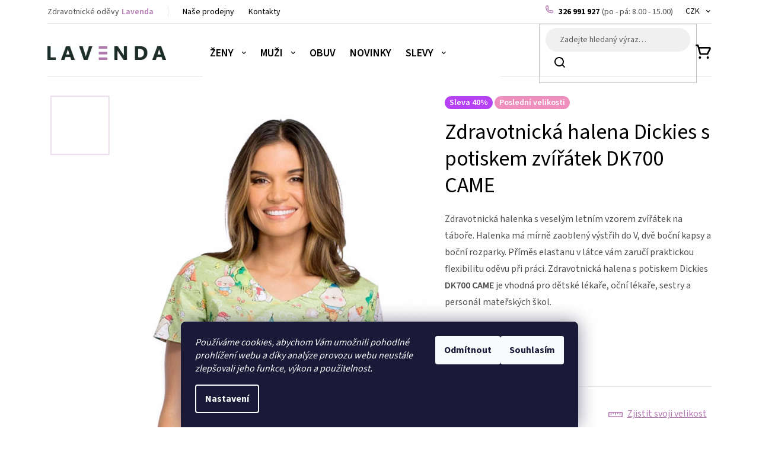

--- FILE ---
content_type: text/html; charset=utf-8
request_url: https://www.lavenda.cz/obleceni/zdravotnicka-halena-dickies-s-potiskem-zviratek-dk700-came/
body_size: 28344
content:
<!doctype html><html lang="cs" dir="ltr" class="header-background-dark external-fonts-loaded"><head><meta charset="utf-8" /><meta name="viewport" content="width=device-width,initial-scale=1" /><title>Zdravotnická halena Dickies s potiskem zvířátek DK700 CAME - LAVENDA ZDRAVOTNICKÉ ODĚVY</title><link rel="preconnect" href="https://cdn.myshoptet.com" /><link rel="dns-prefetch" href="https://cdn.myshoptet.com" /><link rel="preload" href="https://cdn.myshoptet.com/prj/dist/master/cms/libs/jquery/jquery-1.11.3.min.js" as="script" /><link href="https://cdn.myshoptet.com/prj/dist/master/cms/templates/frontend_templates/shared/css/font-face/source-sans-3.css" rel="stylesheet"><link href="https://cdn.myshoptet.com/prj/dist/master/shop/dist/font-shoptet-12.css.d637f40c301981789c16.css" rel="stylesheet"><script>
dataLayer = [];
dataLayer.push({'shoptet' : {
    "pageId": 673,
    "pageType": "productDetail",
    "currency": "CZK",
    "currencyInfo": {
        "decimalSeparator": ",",
        "exchangeRate": 1,
        "priceDecimalPlaces": 2,
        "symbol": "K\u010d",
        "symbolLeft": 0,
        "thousandSeparator": " "
    },
    "language": "cs",
    "projectId": 212633,
    "product": {
        "id": 82,
        "guid": "3e8956d6-5446-11e8-8216-002590dad85e",
        "hasVariants": true,
        "codes": [
            {
                "code": "DK700\/CAME\/XS"
            },
            {
                "code": "DK700\/CAME\/S"
            }
        ],
        "name": "Zdravotnick\u00e1 halena Dickies s potiskem zv\u00ed\u0159\u00e1tek DK700 CAME",
        "appendix": "",
        "weight": 0,
        "manufacturer": "Dickies",
        "manufacturerGuid": "1EF5332A971A6E3894A2DA0BA3DED3EE",
        "currentCategory": "\u017deny",
        "currentCategoryGuid": "07f7a4c1-d7b1-11e0-9a5c-feab5ed617ed",
        "defaultCategory": "\u017deny",
        "defaultCategoryGuid": "07f7a4c1-d7b1-11e0-9a5c-feab5ed617ed",
        "currency": "CZK",
        "priceWithVat": 468
    },
    "stocks": [
        {
            "id": 1,
            "title": "centr\u00e1ln\u00ed sklad \u010cel\u00e1kovice",
            "isDeliveryPoint": 1,
            "visibleOnEshop": 1
        },
        {
            "id": "ext",
            "title": "Sklad",
            "isDeliveryPoint": 0,
            "visibleOnEshop": 1
        }
    ],
    "cartInfo": {
        "id": null,
        "freeShipping": false,
        "freeShippingFrom": 5000,
        "leftToFreeGift": {
            "formattedPrice": "0 K\u010d",
            "priceLeft": 0
        },
        "freeGift": false,
        "leftToFreeShipping": {
            "priceLeft": 5000,
            "dependOnRegion": 0,
            "formattedPrice": "5 000 K\u010d"
        },
        "discountCoupon": [],
        "getNoBillingShippingPrice": {
            "withoutVat": 0,
            "vat": 0,
            "withVat": 0
        },
        "cartItems": [],
        "taxMode": "ORDINARY"
    },
    "cart": [],
    "customer": {
        "priceRatio": 1,
        "priceListId": 1,
        "groupId": null,
        "registered": false,
        "mainAccount": false
    }
}});
dataLayer.push({'cookie_consent' : {
    "marketing": "denied",
    "analytics": "denied"
}});
document.addEventListener('DOMContentLoaded', function() {
    shoptet.consent.onAccept(function(agreements) {
        if (agreements.length == 0) {
            return;
        }
        dataLayer.push({
            'cookie_consent' : {
                'marketing' : (agreements.includes(shoptet.config.cookiesConsentOptPersonalisation)
                    ? 'granted' : 'denied'),
                'analytics': (agreements.includes(shoptet.config.cookiesConsentOptAnalytics)
                    ? 'granted' : 'denied')
            },
            'event': 'cookie_consent'
        });
    });
});
</script>

<!-- Google Tag Manager -->
<script>(function(w,d,s,l,i){w[l]=w[l]||[];w[l].push({'gtm.start':
new Date().getTime(),event:'gtm.js'});var f=d.getElementsByTagName(s)[0],
j=d.createElement(s),dl=l!='dataLayer'?'&l='+l:'';j.async=true;j.src=
'https://www.googletagmanager.com/gtm.js?id='+i+dl;f.parentNode.insertBefore(j,f);
})(window,document,'script','dataLayer','GTM-5N27WDS');</script>
<!-- End Google Tag Manager -->

<meta property="og:type" content="website"><meta property="og:site_name" content="lavenda.cz"><meta property="og:url" content="https://www.lavenda.cz/obleceni/zdravotnicka-halena-dickies-s-potiskem-zviratek-dk700-came/"><meta property="og:title" content="Zdravotnická halena Dickies s potiskem zvířátek DK700 CAME - LAVENDA ZDRAVOTNICKÉ ODĚVY"><meta name="author" content="LAVENDA ZDRAVOTNICKÉ ODĚVY"><meta name="web_author" content="Shoptet.cz"><meta name="dcterms.rightsHolder" content="www.lavenda.cz"><meta name="robots" content="index,follow"><meta property="og:image" content="https://cdn.myshoptet.com/usr/www.lavenda.cz/user/shop/big/82-4_zdravotnicka-halena-dickies-s-potiskem-zviratek-dk700-came-01.jpg?61e1c98e"><meta property="og:description" content="Zdravotnická halena Dickies s potiskem zvířátek DK700 CAME. Zdravotnická halenka s veselým letním vzorem zvířátek na táboře. Halenka má mírně zaoblený výstřih do V, dvě boční kapsy a boční rozparky. Příměs elastanu v látce vám zaručí praktickou flexibilitu oděvu při práci. Zdravotnická halena s potiskem Dickies DK700…"><meta name="description" content="Zdravotnická halena Dickies s potiskem zvířátek DK700 CAME. Zdravotnická halenka s veselým letním vzorem zvířátek na táboře. Halenka má mírně zaoblený výstřih do V, dvě boční kapsy a boční rozparky. Příměs elastanu v látce vám zaručí praktickou flexibilitu oděvu při práci. Zdravotnická halena s potiskem Dickies DK700…"><meta property="product:price:amount" content="468"><meta property="product:price:currency" content="CZK"><style>:root {--color-primary: #000000;--color-primary-h: 0;--color-primary-s: 0%;--color-primary-l: 0%;--color-primary-hover: #343434;--color-primary-hover-h: 0;--color-primary-hover-s: 0%;--color-primary-hover-l: 20%;--color-secondary: #B178AF;--color-secondary-h: 302;--color-secondary-s: 27%;--color-secondary-l: 58%;--color-secondary-hover: #8A5A88;--color-secondary-hover-h: 303;--color-secondary-hover-s: 21%;--color-secondary-hover-l: 45%;--color-tertiary: #E2E2E2;--color-tertiary-h: 0;--color-tertiary-s: 0%;--color-tertiary-l: 89%;--color-tertiary-hover: #E2E2E2;--color-tertiary-hover-h: 0;--color-tertiary-hover-s: 0%;--color-tertiary-hover-l: 89%;--color-header-background: #000000;--template-font: "Source Sans 3";--template-headings-font: "Source Sans 3";--header-background-url: url("[data-uri]");--cookies-notice-background: #1A1937;--cookies-notice-color: #F8FAFB;--cookies-notice-button-hover: #f5f5f5;--cookies-notice-link-hover: #27263f;--templates-update-management-preview-mode-content: "Náhled aktualizací šablony je aktivní pro váš prohlížeč."}</style>
    
    <link href="https://cdn.myshoptet.com/prj/dist/master/shop/dist/main-12.less.cbeb3006c3de8c1b385d.css" rel="stylesheet" />
        
    <script>var shoptet = shoptet || {};</script>
    <script src="https://cdn.myshoptet.com/prj/dist/master/shop/dist/main-3g-header.js.05f199e7fd2450312de2.js"></script>
<!-- User include --><!-- project html code header -->
<link rel="stylesheet preload" href="/user/documents/slick.css" />
<link rel="stylesheet preload" href="/user/documents/slick-theme.css?v3" />
<link rel="stylesheet preload" href="/user/documents/slick-classic.css?v5" />

<link href="https://fonts.googleapis.com/css2?family=Source+Sans+Pro:wght@600&display=swap" rel="stylesheet"> 
<meta name="google-site-verification" content="yyWxf3LulhokP0-fJSwXDxAN2BYEc7i25SN2lalb3fQ" />
<link type="text/css" rel="stylesheet" media="screen" href="/user/documents/style.css?v597014" />


<style>
@media screen and (min-width: 768px){
.menu-item-884{display: none !important;}
}

/* OBRÁZKY V KATEGORIÍCH */
.in-obleceni .h1-obal {background-image: url("/user/documents/upload/Kategorie/damske-odevy.jpg");}
.in-haleny-jednobarevne .h1-obal {background-image: url("/user/documents/upload/Kategorie/h jednobarevne.jpg");}
.in-haleny-s-obrazky .h1-obal {background-image: url("/user/documents/upload/Kategorie/kategorie haleny s potiskem.jpg");}
.in-haleny-s-obrazky .h1-obal {background-image: url("/user/documents/upload/Kategorie/haleny potisk obrazek kategorie.jpg");}
.in-plaste .h1-obal {background-image: url("/user/documents/upload/Kategorie/haleny potisk obrazek kategorie.jpg");}
.in-panske-haleny .h1-obal {background-image: url("/user/documents/upload/Kategorie/kategorie haleny panske.jpg");}
.in-cepicky-2 .h1-obal {background-image: url("/user/documents/upload/Kategorie/haleny potisk obrazek kategorie.jpg");}
.in-obuv-2 .h1-obal {background-image: url("/user/documents/upload/Kategorie/obuv.jpg");}
.in-cepicky .h1-obal {background-image: url("/user/documents/upload/Kategorie/kategorie cepicky.jpg");}
.in-obuv .h1-obal {background-image: url("/user/documents/upload/Kategorie/obuv.jpg");}
.in-sety .h1-obal {background-image: url("/user/documents/upload/Kategorie/sety.jpg");}
.in-novinky-3 .h1-obal {background-image: url("/user/documents/upload/Kategorie/novinky.jpg");}
.in-vyprodej .h1-obal {background-image: url("/user/documents/upload/Kategorie/posledni velikosti 40 a.jpg");}
.in-slevy-2 .h1-obal {background-image: url("/user/documents/upload/Kategorie/haleny potisk obrazek kategorie.jpg");}
.in-kalhoty .h1-obal {background-image: url("/user/documents/upload/Kategorie/haleny potisk obrazek kategorie.jpg");}
.in-mikiny--tricka .h1-obal {background-image: url("/user/documents/upload/Kategorie/haleny potisk obrazek kategorie.jpg");}
.in-darkove-poukazy .h1-obal {background-image: url("/user/documents/upload/Kategorie/poukazy banner.jpg");}
.in-darkove-poukazy-2 .h1-obal {background-image: url("/user/documents/upload/Kategorie/poukazy banner.jpg");}

/* OBRÁZKY KATEGORIÍ V MENU */
.navigation-in ul.menu-level-2 > li > a{color: #000 !important;font-size: 16px;text-transform: none !important;height: 72px;line-height: 22px;padding: 12px 16px 12px 76px !important;position: relative;display: flex;align-items: center;}
.navigation-in ul.menu-level-2 > li > a::before{content: ""; background-position: 50% 0; position: absolute; background-repeat:no-repeat; width: 48px;height: 48px; background-color: #fff; border-radius: 50%;left: 16px; top: 12px;background-size: 100% auto;}
.zeny > ul > li:first-child a::before{background-image: url("/user/documents/upload/Images/Menu/haleny.png");}
.zeny > ul > li:nth-child(2) a::before{background-image: url("/user/documents/upload/Images/Menu/haleny-potisk.png");}
.zeny > ul > li:nth-child(3) a::before{background-image: url("/user/documents/upload/Images/Menu/kalhoty.png");}
.zeny > ul > li:nth-child(4) a::before{background-image: url("/user/documents/upload/Images/Menu/sety.jpg");}
.zeny > ul > li:nth-child(5) a::before{background-image: url("/user/documents/upload/Images/Menu/plaste.png");}
.zeny > ul > li:nth-child(6) a::before{background-image: url("/user/documents/upload/Images/Menu/mikiny.jpg");}
.zeny > ul > li:nth-child(7) a::before{background-image: url("/user/documents/upload/Images/Menu/tricka.png");}
.zeny > ul > li:nth-child(8) a::before{background-image: url("/user/documents/upload/Images/Menu/obuv.png");}
.muzi > ul > li:first-child a::before{background-image: url("/user/documents/upload/Images/Menu/haleny-muzi.jpg");background-size: auto 100%;}
.muzi > ul > li:nth-child(2) a::before{background-image: url("/user/documents/upload/Images/Menu/haleny-potisk-muzi.jpg");background-size: auto 100%;}
.muzi > ul > li:nth-child(3) a::before{background-image: url("/user/documents/upload/Images/Menu/kalhoty-muzi.jpg");background-size: auto 100%;}
.muzi > ul > li:nth-child(4) a::before{background-image: url("/user/documents/upload/Images/Menu/cepicky-muzi.jpg");background-size: auto 100%;}
.menu-item-933 > a::before{background-image: url("/user/documents/upload/Images/Menu/slevy.png");background-size: 32px auto !important;background-position: 50% 50% !important;}
.menu-item-936 > a::before{background-image: url("/user/documents/upload/Images/Menu/výprodej.png");background-size: 32px auto !important;background-position: 50% 50% !important;}

</style>
<!-- /User include --><link rel="shortcut icon" href="/favicon.ico" type="image/x-icon" /><link rel="canonical" href="https://www.lavenda.cz/obleceni/zdravotnicka-halena-dickies-s-potiskem-zviratek-dk700-came/" /><script>!function(){var t={9196:function(){!function(){var t=/\[object (Boolean|Number|String|Function|Array|Date|RegExp)\]/;function r(r){return null==r?String(r):(r=t.exec(Object.prototype.toString.call(Object(r))))?r[1].toLowerCase():"object"}function n(t,r){return Object.prototype.hasOwnProperty.call(Object(t),r)}function e(t){if(!t||"object"!=r(t)||t.nodeType||t==t.window)return!1;try{if(t.constructor&&!n(t,"constructor")&&!n(t.constructor.prototype,"isPrototypeOf"))return!1}catch(t){return!1}for(var e in t);return void 0===e||n(t,e)}function o(t,r,n){this.b=t,this.f=r||function(){},this.d=!1,this.a={},this.c=[],this.e=function(t){return{set:function(r,n){u(c(r,n),t.a)},get:function(r){return t.get(r)}}}(this),i(this,t,!n);var e=t.push,o=this;t.push=function(){var r=[].slice.call(arguments,0),n=e.apply(t,r);return i(o,r),n}}function i(t,n,o){for(t.c.push.apply(t.c,n);!1===t.d&&0<t.c.length;){if("array"==r(n=t.c.shift()))t:{var i=n,a=t.a;if("string"==r(i[0])){for(var f=i[0].split("."),s=f.pop(),p=(i=i.slice(1),0);p<f.length;p++){if(void 0===a[f[p]])break t;a=a[f[p]]}try{a[s].apply(a,i)}catch(t){}}}else if("function"==typeof n)try{n.call(t.e)}catch(t){}else{if(!e(n))continue;for(var l in n)u(c(l,n[l]),t.a)}o||(t.d=!0,t.f(t.a,n),t.d=!1)}}function c(t,r){for(var n={},e=n,o=t.split("."),i=0;i<o.length-1;i++)e=e[o[i]]={};return e[o[o.length-1]]=r,n}function u(t,o){for(var i in t)if(n(t,i)){var c=t[i];"array"==r(c)?("array"==r(o[i])||(o[i]=[]),u(c,o[i])):e(c)?(e(o[i])||(o[i]={}),u(c,o[i])):o[i]=c}}window.DataLayerHelper=o,o.prototype.get=function(t){var r=this.a;t=t.split(".");for(var n=0;n<t.length;n++){if(void 0===r[t[n]])return;r=r[t[n]]}return r},o.prototype.flatten=function(){this.b.splice(0,this.b.length),this.b[0]={},u(this.a,this.b[0])}}()}},r={};function n(e){var o=r[e];if(void 0!==o)return o.exports;var i=r[e]={exports:{}};return t[e](i,i.exports,n),i.exports}n.n=function(t){var r=t&&t.__esModule?function(){return t.default}:function(){return t};return n.d(r,{a:r}),r},n.d=function(t,r){for(var e in r)n.o(r,e)&&!n.o(t,e)&&Object.defineProperty(t,e,{enumerable:!0,get:r[e]})},n.o=function(t,r){return Object.prototype.hasOwnProperty.call(t,r)},function(){"use strict";n(9196)}()}();</script>    <!-- Global site tag (gtag.js) - Google Analytics -->
    <script async src="https://www.googletagmanager.com/gtag/js?id=G-5N6SP0GR6B"></script>
    <script>
        
        window.dataLayer = window.dataLayer || [];
        function gtag(){dataLayer.push(arguments);}
        

                    console.debug('default consent data');

            gtag('consent', 'default', {"ad_storage":"denied","analytics_storage":"denied","ad_user_data":"denied","ad_personalization":"denied","wait_for_update":500});
            dataLayer.push({
                'event': 'default_consent'
            });
        
        gtag('js', new Date());

        
                gtag('config', 'G-5N6SP0GR6B', {"groups":"GA4","send_page_view":false,"content_group":"productDetail","currency":"CZK","page_language":"cs"});
        
                gtag('config', 'AW-765405195', {"allow_enhanced_conversions":true});
        
        
        
        
        
                    gtag('event', 'page_view', {"send_to":"GA4","page_language":"cs","content_group":"productDetail","currency":"CZK"});
        
                gtag('set', 'currency', 'CZK');

        gtag('event', 'view_item', {
            "send_to": "UA",
            "items": [
                {
                    "id": "DK700\/CAME\/XS",
                    "name": "Zdravotnick\u00e1 halena Dickies s potiskem zv\u00ed\u0159\u00e1tek DK700 CAME",
                    "category": "\u017deny",
                                        "brand": "Dickies",
                                                            "variant": "Velikost: XS",
                                        "price": 386.78
                }
            ]
        });
        
        
        
        
        
                    gtag('event', 'view_item', {"send_to":"GA4","page_language":"cs","content_group":"productDetail","value":386.77999999999997,"currency":"CZK","items":[{"item_id":"DK700\/CAME\/XS","item_name":"Zdravotnick\u00e1 halena Dickies s potiskem zv\u00ed\u0159\u00e1tek DK700 CAME","item_brand":"Dickies","item_category":"\u017deny","item_variant":"DK700\/CAME\/XS~Velikost: XS","price":386.77999999999997,"quantity":1,"index":0}]});
        
        
        
        
        
        
        
        document.addEventListener('DOMContentLoaded', function() {
            if (typeof shoptet.tracking !== 'undefined') {
                for (var id in shoptet.tracking.bannersList) {
                    gtag('event', 'view_promotion', {
                        "send_to": "UA",
                        "promotions": [
                            {
                                "id": shoptet.tracking.bannersList[id].id,
                                "name": shoptet.tracking.bannersList[id].name,
                                "position": shoptet.tracking.bannersList[id].position
                            }
                        ]
                    });
                }
            }

            shoptet.consent.onAccept(function(agreements) {
                if (agreements.length !== 0) {
                    console.debug('gtag consent accept');
                    var gtagConsentPayload =  {
                        'ad_storage': agreements.includes(shoptet.config.cookiesConsentOptPersonalisation)
                            ? 'granted' : 'denied',
                        'analytics_storage': agreements.includes(shoptet.config.cookiesConsentOptAnalytics)
                            ? 'granted' : 'denied',
                                                                                                'ad_user_data': agreements.includes(shoptet.config.cookiesConsentOptPersonalisation)
                            ? 'granted' : 'denied',
                        'ad_personalization': agreements.includes(shoptet.config.cookiesConsentOptPersonalisation)
                            ? 'granted' : 'denied',
                        };
                    console.debug('update consent data', gtagConsentPayload);
                    gtag('consent', 'update', gtagConsentPayload);
                    dataLayer.push(
                        { 'event': 'update_consent' }
                    );
                }
            });
        });
    </script>
</head><body class="desktop id-673 in-obleceni template-12 type-product type-detail one-column-body columns-4 ums_forms_redesign--off ums_a11y_category_page--on ums_discussion_rating_forms--off ums_flags_display_unification--on ums_a11y_login--on mobile-header-version-0"><noscript>
    <style>
        #header {
            padding-top: 0;
            position: relative !important;
            top: 0;
        }
        .header-navigation {
            position: relative !important;
        }
        .overall-wrapper {
            margin: 0 !important;
        }
        body:not(.ready) {
            visibility: visible !important;
        }
    </style>
    <div class="no-javascript">
        <div class="no-javascript__title">Musíte změnit nastavení vašeho prohlížeče</div>
        <div class="no-javascript__text">Podívejte se na: <a href="https://www.google.com/support/bin/answer.py?answer=23852">Jak povolit JavaScript ve vašem prohlížeči</a>.</div>
        <div class="no-javascript__text">Pokud používáte software na blokování reklam, může být nutné povolit JavaScript z této stránky.</div>
        <div class="no-javascript__text">Děkujeme.</div>
    </div>
</noscript>

        <div id="fb-root"></div>
        <script>
            window.fbAsyncInit = function() {
                FB.init({
//                    appId            : 'your-app-id',
                    autoLogAppEvents : true,
                    xfbml            : true,
                    version          : 'v19.0'
                });
            };
        </script>
        <script async defer crossorigin="anonymous" src="https://connect.facebook.net/cs_CZ/sdk.js"></script>
<!-- Google Tag Manager (noscript) -->
<noscript><iframe src="https://www.googletagmanager.com/ns.html?id=GTM-5N27WDS"
height="0" width="0" style="display:none;visibility:hidden"></iframe></noscript>
<!-- End Google Tag Manager (noscript) -->

    <div class="siteCookies siteCookies--bottom siteCookies--dark js-siteCookies" role="dialog" data-testid="cookiesPopup" data-nosnippet>
        <div class="siteCookies__form">
            <div class="siteCookies__content">
                <div class="siteCookies__text">
                    <em>Používáme cookies, abychom Vám umožnili pohodlné prohlížení webu a díky analýze provozu webu neustále zlepšovali jeho funkce, výkon a použitelnost.</em>
                </div>
                <p class="siteCookies__links">
                    <button class="siteCookies__link js-cookies-settings" aria-label="Nastavení cookies" data-testid="cookiesSettings">Nastavení</button>
                </p>
            </div>
            <div class="siteCookies__buttonWrap">
                                    <button class="siteCookies__button js-cookiesConsentSubmit" value="reject" aria-label="Odmítnout cookies" data-testid="buttonCookiesReject">Odmítnout</button>
                                <button class="siteCookies__button js-cookiesConsentSubmit" value="all" aria-label="Přijmout cookies" data-testid="buttonCookiesAccept">Souhlasím</button>
            </div>
        </div>
        <script>
            document.addEventListener("DOMContentLoaded", () => {
                const siteCookies = document.querySelector('.js-siteCookies');
                document.addEventListener("scroll", shoptet.common.throttle(() => {
                    const st = document.documentElement.scrollTop;
                    if (st > 1) {
                        siteCookies.classList.add('siteCookies--scrolled');
                    } else {
                        siteCookies.classList.remove('siteCookies--scrolled');
                    }
                }, 100));
            });
        </script>
    </div>
<a href="#content" class="skip-link sr-only">Přejít na obsah</a><div class="overall-wrapper">
    <div class="user-action">
                        <dialog id="login" class="dialog dialog--modal dialog--fullscreen js-dialog--modal" aria-labelledby="loginHeading">
        <div class="dialog__close dialog__close--arrow">
                        <button type="button" class="btn toggle-window-arr" data-dialog-close data-testid="backToShop">Zpět <span>do obchodu</span></button>
            </div>
        <div class="dialog__wrapper">
            <div class="dialog__content dialog__content--form">
                <div class="dialog__header">
                    <h2 id="loginHeading" class="dialog__heading dialog__heading--login">Přihlášení k vašemu účtu</h2>
                </div>
                <div id="customerLogin" class="dialog__body">
                    <form action="/action/Customer/Login/" method="post" id="formLoginIncluded" class="csrf-enabled formLogin" data-testid="formLogin"><input type="hidden" name="referer" value="" /><div class="form-group"><div class="input-wrapper email js-validated-element-wrapper no-label"><input type="email" name="email" class="form-control" autofocus placeholder="E-mailová adresa (např. jan@novak.cz)" data-testid="inputEmail" autocomplete="email" required /></div></div><div class="form-group"><div class="input-wrapper password js-validated-element-wrapper no-label"><input type="password" name="password" class="form-control" placeholder="Heslo" data-testid="inputPassword" autocomplete="current-password" required /><span class="no-display">Nemůžete vyplnit toto pole</span><input type="text" name="surname" value="" class="no-display" /></div></div><div class="form-group"><div class="login-wrapper"><button type="submit" class="btn btn-secondary btn-text btn-login" data-testid="buttonSubmit">Přihlásit se</button><div class="password-helper"><a href="/registrace/" data-testid="signup" rel="nofollow">Nová registrace</a><a href="/klient/zapomenute-heslo/" rel="nofollow">Zapomenuté heslo</a></div></div></div></form>
                </div>
            </div>
        </div>
    </dialog>
            </div>
<header id="header"><div class="container navigation-wrapper"><div class="site-name"><a href="/" data-testid="linkWebsiteLogo"><img src="https://cdn.myshoptet.com/usr/www.lavenda.cz/user/logos/logo.png" alt="LAVENDA ZDRAVOTNICKÉ ODĚVY" fetchpriority="low" /></a></div><nav id="navigation" aria-label="Hlavní menu" data-collapsible="true"><div class="navigation-in menu"><ul class="menu-level-1" role="menubar" data-testid="headerMenuItems"><li class="menu-item-673 ext" role="none"><a href="/obleceni/" class="active" data-testid="headerMenuItem" role="menuitem" aria-haspopup="true" aria-expanded="false"><b>Ženy</b><span class="submenu-arrow"></span></a><ul class="menu-level-2" aria-label="Ženy" tabindex="-1" role="menu"><li class="menu-item-703" role="none"><a href="/haleny-jednobarevne/" data-testid="headerMenuItem" role="menuitem"><span>Haleny</span></a>
                        </li><li class="menu-item-706" role="none"><a href="/haleny-s-obrazky/" data-testid="headerMenuItem" role="menuitem"><span>Haleny s potiskem</span></a>
                        </li><li class="menu-item-691" role="none"><a href="/kalhoty/" data-testid="headerMenuItem" role="menuitem"><span>Kalhoty</span></a>
                        </li><li class="menu-item-694" role="none"><a href="/sety/" data-testid="headerMenuItem" role="menuitem"><span>Sety</span></a>
                        </li><li class="menu-item-939" role="none"><a href="/plaste/" data-testid="headerMenuItem" role="menuitem"><span>Pláště a šaty</span></a>
                        </li><li class="menu-item-942" role="none"><a href="/mikiny--tricka/" data-testid="headerMenuItem" role="menuitem"><span>Mikiny, trička, čepičky</span></a>
                        </li><li class="menu-item-795" role="none"><a href="/cepicky-2/" data-testid="headerMenuItem" role="menuitem"><span>Wellness, gastro, salóny</span></a>
                        </li><li class="menu-item-792" role="none"><a href="/obuv-2/" data-testid="headerMenuItem" role="menuitem"><span>Obuv</span></a>
                        </li><li class="menu-item-960" role="none"><a href="/darkove-poukazy/" data-testid="headerMenuItem" role="menuitem"><span>Dárkové poukazy</span></a>
                        </li></ul></li>
<li class="menu-item-674 ext" role="none"><a href="/panske-odevy/" data-testid="headerMenuItem" role="menuitem" aria-haspopup="true" aria-expanded="false"><b>Muži</b><span class="submenu-arrow"></span></a><ul class="menu-level-2" aria-label="Muži" tabindex="-1" role="menu"><li class="menu-item-678" role="none"><a href="/panske-haleny/" data-testid="headerMenuItem" role="menuitem"><span>Haleny, sety, pláště</span></a>
                        </li><li class="menu-item-680" role="none"><a href="/haleny-s-potiskem/" data-testid="headerMenuItem" role="menuitem"><span>Haleny s potiskem</span></a>
                        </li><li class="menu-item-679" role="none"><a href="/panske-kalhoty/" data-testid="headerMenuItem" role="menuitem"><span>Kalhoty</span></a>
                        </li><li class="menu-item-801" role="none"><a href="/cepicky/" data-testid="headerMenuItem" role="menuitem"><span>Čepičky</span></a>
                        </li><li class="menu-item-963" role="none"><a href="/darkove-poukazy-2/" data-testid="headerMenuItem" role="menuitem"><span>Dárkové poukazy</span></a>
                        </li></ul></li>
<li class="menu-item-915" role="none"><a href="/obuv/" data-testid="headerMenuItem" role="menuitem" aria-expanded="false"><b>OBUV</b></a></li>
<li class="menu-item-927" role="none"><a href="/novinky-3/" data-testid="headerMenuItem" role="menuitem" aria-expanded="false"><b>NOVINKY</b></a></li>
<li class="menu-item-930 ext" role="none"><a href="/slevy/" data-testid="headerMenuItem" role="menuitem" aria-haspopup="true" aria-expanded="false"><b>SLEVY</b><span class="submenu-arrow"></span></a><ul class="menu-level-2" aria-label="SLEVY" tabindex="-1" role="menu"><li class="menu-item-933" role="none"><a href="/slevy-2/" data-testid="headerMenuItem" role="menuitem"><span>Akce</span></a>
                        </li><li class="menu-item-936" role="none"><a href="/vyprodej/" data-testid="headerMenuItem" role="menuitem"><span>Posledni velikosti</span></a>
                        </li></ul></li>
</ul></div><span class="navigation-close"></span></nav><div class="menu-helper" data-testid="hamburgerMenu"><span>Více</span></div>

    <div class="navigation-buttons">
            <div class="dropdown">
        <span>Ceny v:</span>
        <button id="topNavigationDropdown" type="button" data-toggle="dropdown" aria-haspopup="true" aria-expanded="false">
            CZK
            <span class="caret"></span>
        </button>
        <ul class="dropdown-menu" aria-labelledby="topNavigationDropdown"><li><a href="/action/Currency/changeCurrency/?currencyCode=CZK" rel="nofollow">CZK</a></li><li><a href="/action/Currency/changeCurrency/?currencyCode=EUR" rel="nofollow">EUR</a></li></ul>
    </div>
        <a href="#" class="toggle-window" data-target="search" data-testid="linkSearchIcon"><span class="sr-only">Hledat</span></a>
                    
        <button class="top-nav-button top-nav-button-login" type="button" data-dialog-id="login" aria-haspopup="dialog" aria-controls="login" data-testid="signin">
            <span class="sr-only">Přihlášení</span>
        </button>
                    <a href="/kosik/" class="toggle-window cart-count" data-target="cart" data-testid="headerCart" rel="nofollow" aria-haspopup="dialog" aria-expanded="false" aria-controls="cart-widget"><span class="sr-only">Nákupní košík</span></a>
        <a href="#" class="toggle-window" data-target="navigation" data-testid="hamburgerMenu"><span class="sr-only">Menu</span></a>
    </div>

</div></header><!-- / header -->


<div id="content-wrapper" class="container_resetted content-wrapper">
    
                                <div class="breadcrumbs navigation-home-icon-wrapper" itemscope itemtype="https://schema.org/BreadcrumbList">
                                                                            <span id="navigation-first" data-basetitle="LAVENDA ZDRAVOTNICKÉ ODĚVY" itemprop="itemListElement" itemscope itemtype="https://schema.org/ListItem">
                <a href="/" itemprop="item" class="navigation-home-icon"><span class="sr-only" itemprop="name">Domů</span></a>
                <span class="navigation-bullet">/</span>
                <meta itemprop="position" content="1" />
            </span>
                                <span id="navigation-1" itemprop="itemListElement" itemscope itemtype="https://schema.org/ListItem">
                <a href="/obleceni/" itemprop="item" data-testid="breadcrumbsSecondLevel"><span itemprop="name">Ženy</span></a>
                <span class="navigation-bullet">/</span>
                <meta itemprop="position" content="2" />
            </span>
                                            <span id="navigation-2" itemprop="itemListElement" itemscope itemtype="https://schema.org/ListItem" data-testid="breadcrumbsLastLevel">
                <meta itemprop="item" content="https://www.lavenda.cz/obleceni/zdravotnicka-halena-dickies-s-potiskem-zviratek-dk700-came/" />
                <meta itemprop="position" content="3" />
                <span itemprop="name" data-title="Zdravotnická halena Dickies s potiskem zvířátek DK700 CAME">Zdravotnická halena Dickies s potiskem zvířátek DK700 CAME <span class="appendix"></span></span>
            </span>
            </div>
            
    <div class="content-wrapper-in">
                <main id="content" class="content wide">
                                                        <script>
            
            var shoptet = shoptet || {};
            shoptet.variantsUnavailable = shoptet.variantsUnavailable || {};
            
            shoptet.variantsUnavailable.availableVariantsResource = ["5-16"]
        </script>
                                        
<div class="p-detail" itemscope itemtype="https://schema.org/Product">

    
    <meta itemprop="name" content="Zdravotnická halena Dickies s potiskem zvířátek DK700 CAME" />
    <meta itemprop="category" content="Úvodní stránka &gt; Ženy &gt; Zdravotnická halena Dickies s potiskem zvířátek DK700 CAME" />
    <meta itemprop="url" content="https://www.lavenda.cz/obleceni/zdravotnicka-halena-dickies-s-potiskem-zviratek-dk700-came/" />
    <meta itemprop="image" content="https://cdn.myshoptet.com/usr/www.lavenda.cz/user/shop/big/82-4_zdravotnicka-halena-dickies-s-potiskem-zviratek-dk700-came-01.jpg?61e1c98e" />
            <meta itemprop="description" content="Zdravotnická halenka s veselým letním vzorem zvířátek na táboře. Halenka má mírně zaoblený výstřih do V, dvě boční kapsy a boční rozparky. Příměs elastanu v látce vám zaručí praktickou flexibilitu oděvu při práci. Zdravotnická halena s potiskem Dickies DK700 CAME je vhodná pro dětské lékaře, oční lékaře, sestry a personál mateřských škol.

limitovaná edice
kolekce Dickies
97% bavlna/ 3% elastan
středová délka zad 68 cm




" />
                <span class="js-hidden" itemprop="manufacturer" itemscope itemtype="https://schema.org/Organization">
            <meta itemprop="name" content="Dickies" />
        </span>
        <span class="js-hidden" itemprop="brand" itemscope itemtype="https://schema.org/Brand">
            <meta itemprop="name" content="Dickies" />
        </span>
                                        
        <div class="p-detail-inner">

        <div class="p-data-wrapper">
            <div class="p-detail-inner-header">
                                <h1>
                      Zdravotnická halena Dickies s potiskem zvířátek DK700 CAME                </h1>
            </div>

                            <div class="p-short-description" data-testid="productCardShortDescr">
                    <p>Zdravotnická halenka s veselým letním vzorem zvířátek na táboře. Halenka má mírně zaoblený výstřih do V, dvě boční kapsy a boční rozparky. Příměs elastanu v látce vám zaručí praktickou flexibilitu oděvu při práci. Zdravotnická halena s potiskem Dickies <strong>DK700 CAME</strong> je vhodná pro dětské lékaře, oční lékaře, sestry a personál mateřských škol.</p>
<ul>
<li>limitovaná edice</li>
<li>kolekce Dickies</li>
<li>97% bavlna/ 3% elastan</li>
<li>středová délka zad 68 cm
<div class="tabulka-velikosti">
<p><img src='https://cdn.myshoptet.com/usr/www.lavenda.cz/user/documents/upload/tabulka dickies velka.jpg' alt="tabulka dickies velka" /></p>
</div>
</li>
</ul>
                </div>
            

            <form action="/action/Cart/addCartItem/" method="post" id="product-detail-form" class="pr-action csrf-enabled" data-testid="formProduct">
                <meta itemprop="productID" content="82" /><meta itemprop="identifier" content="3e8956d6-5446-11e8-8216-002590dad85e" /><span itemprop="offers" itemscope itemtype="https://schema.org/Offer"><meta itemprop="sku" content="DK700/CAME/XS" /><link itemprop="availability" href="https://schema.org/InStock" /><meta itemprop="url" content="https://www.lavenda.cz/obleceni/zdravotnicka-halena-dickies-s-potiskem-zviratek-dk700-came/" /><meta itemprop="price" content="468.00" /><meta itemprop="priceCurrency" content="CZK" /><link itemprop="itemCondition" href="https://schema.org/NewCondition" /></span><input type="hidden" name="productId" value="82" /><input type="hidden" name="priceId" value="421" /><input type="hidden" name="language" value="cs" />

                <div class="p-variants-block">
                                    <table class="detail-parameters">
                        <tbody>
                                                                                <script>
    shoptet.variantsSplit = shoptet.variantsSplit || {};
    shoptet.variantsSplit.necessaryVariantData = {"5-16":{"name":"Zdravotnick\u00e1 halena Dickies s potiskem zv\u00ed\u0159\u00e1tek DK700 CAME","isNotSoldOut":true,"zeroPrice":0,"id":421,"code":"DK700\/CAME\/XS","price":"468 K\u010d","standardPrice":"780 K\u010d","actionPriceActive":1,"priceUnformatted":468,"variantImage":{"detail":"https:\/\/cdn.myshoptet.com\/usr\/www.lavenda.cz\/user\/shop\/detail\/82-4_zdravotnicka-halena-dickies-s-potiskem-zviratek-dk700-came-01.jpg?61e1c98e","detail_small":"https:\/\/cdn.myshoptet.com\/usr\/www.lavenda.cz\/user\/shop\/detail_small\/82-4_zdravotnicka-halena-dickies-s-potiskem-zviratek-dk700-came-01.jpg?61e1c98e","cart":"https:\/\/cdn.myshoptet.com\/usr\/www.lavenda.cz\/user\/shop\/related\/82-4_zdravotnicka-halena-dickies-s-potiskem-zviratek-dk700-came-01.jpg?61e1c98e","big":"https:\/\/cdn.myshoptet.com\/usr\/www.lavenda.cz\/user\/shop\/big\/82-4_zdravotnicka-halena-dickies-s-potiskem-zviratek-dk700-came-01.jpg?61e1c98e"},"freeShipping":0,"freeBilling":0,"decimalCount":0,"availabilityName":"Skladem","availabilityColor":"#0A8950","minimumAmount":1,"maximumAmount":9999,"additionalPrice":"386,78 K\u010d"}};
</script>
                                                            <tr class="variant-list variant-not-chosen-anchor">
                                    <th>
                                            Velikost
                                    </th>
                                    <td>
                                                                                    <div class="hidden-split-parameter parameter-id-5" id="parameter-id-5" data-parameter-id="5" data-parameter-name="Velikost" data-testid="selectVariant_5"><label class="advanced-parameter"><span class="advanced-parameter-inner show-tooltip yes-before" title="XS" data-testid="variant_XS"><img src="data:image/svg+xml,%3Csvg%20width%3D%22100%22%20height%3D%22100%22%20xmlns%3D%22http%3A%2F%2Fwww.w3.org%2F2000%2Fsvg%22%3E%3C%2Fsvg%3E" alt="XS" width="100" height="100"  data-src="https://cdn.myshoptet.com/usr/www.lavenda.cz/user/parameters/xs-nove.png" fetchpriority="low" /></span><input type="radio" name="parameterValueId[5]" value="16" checked="checked" data-preselected="true" /><span class="parameter-value">XS</span></label></div>
                                                                            </td>
                                </tr>
                                                        <tr>
                                <td colspan="2">
                                    <div id="jsUnavailableCombinationMessage" class="no-display">
    Zvolená varianta není k dispozici. <a href="#" id="jsSplitVariantsReset">Reset vybraných parametrů</a>.
</div>
                                </td>
                            </tr>
                        
                        
                                                                            <tr>
                                <th colspan="2">
                                    <span class="delivery-time-label">Můžeme doručit do:</span>
                                                            <div class="delivery-time" data-testid="deliveryTime">
                                        <div class="delivery-time" data-testid="deliveryTime">
                <span>
            21.1.2026
        </span>
    </div>
                            </div>
                                                                                </th>
                            </tr>
                                                                        </tbody>
                    </table>
                            </div>



            <div class="p-basic-info-block">
                <div class="block">
                                                            

            
    <span class="availability-label" style="color: #0A8950" data-testid="labelAvailability">
                    Skladem            </span>
    
                                    </div>
                <div class="block">
                                            <span class="p-code">
        <span class="p-code-label">Kód:</span>
                                    <span>DK700/CAME/XS</span>
                        </span>
                </div>
                <div class="block">
                                                                <span class="p-manufacturer-label">Značka: </span> <a href="/znacka/dickies/" data-testid="productCardBrandName">Dickies</a>
                                    </div>
            </div>

                                                
            <div class="p-to-cart-block">
                            <div class="p-final-price-wrapper">
                        <span class="price-standard">
                                            <span>780 Kč</span>
                        </span>
                        <span class="price-save">
            
                         &ndash;40 %
                </span>
                    <strong class="price-final price-action" data-testid="productCardPrice">
            <span class="price-final-holder">
                468 Kč
    

        </span>
    </strong>
                        <span class="price-additional">
                                                            386,78 Kč
            bez DPH                                            </span>
                        <span class="price-measure">
                    
                        </span>
                    
                </div>
                            <div class="p-add-to-cart-wrapper">
                                <div class="add-to-cart" data-testid="divAddToCart">
                
<span class="quantity">
    <span
        class="increase-tooltip js-increase-tooltip"
        data-trigger="manual"
        data-container="body"
        data-original-title="Není možné zakoupit více než 9999 ks."
        aria-hidden="true"
        role="tooltip"
        data-testid="tooltip">
    </span>

    <span
        class="decrease-tooltip js-decrease-tooltip"
        data-trigger="manual"
        data-container="body"
        data-original-title="Minimální množství, které lze zakoupit, je 1 ks."
        aria-hidden="true"
        role="tooltip"
        data-testid="tooltip">
    </span>
    <label>
        <input
            type="number"
            name="amount"
            value="1"
            class="amount"
            autocomplete="off"
            data-decimals="0"
                        step="1"
            min="1"
            max="9999"
            aria-label="Množství"
            data-testid="cartAmount"/>
    </label>

    <button
        class="increase"
        type="button"
        aria-label="Zvýšit množství o 1"
        data-testid="increase">
            <span class="increase__sign">&plus;</span>
    </button>

    <button
        class="decrease"
        type="button"
        aria-label="Snížit množství o 1"
        data-testid="decrease">
            <span class="decrease__sign">&minus;</span>
    </button>
</span>
                    
                <button type="submit" class="btn btn-conversion add-to-cart-button" data-testid="buttonAddToCart" aria-label="Do košíku Zdravotnická halena Dickies s potiskem zvířátek DK700 CAME">Do košíku</button>
            
            </div>
                            </div>
            </div>


            </form>

            
            

            <div class="p-param-block">
                <div class="detail-parameters-wrapper">
                    <table class="detail-parameters second">
                        <tr>
    <th>
        <span class="row-header-label">
            Kategorie<span class="row-header-label-colon">:</span>
        </span>
    </th>
    <td>
        <a href="/obleceni/">Ženy</a>    </td>
</tr>
            <tr>
            <th>
                <span class="row-header-label">
                                            Vzor<span class="row-header-label-colon">:</span>
                                    </span>
            </th>
            <td>
                                                            Zvířátka                                                </td>
        </tr>
                        </table>
                </div>
                <div class="social-buttons-wrapper">
                    <div class="link-icons watchdog-active" data-testid="productDetailActionIcons">
    <a href="#" class="link-icon print" title="Tisknout produkt"><span>Tisk</span></a>
    <a href="/obleceni/zdravotnicka-halena-dickies-s-potiskem-zviratek-dk700-came:dotaz/" class="link-icon chat" title="Mluvit s prodejcem" rel="nofollow"><span>Zeptat se</span></a>
            <a href="/obleceni/zdravotnicka-halena-dickies-s-potiskem-zviratek-dk700-came:hlidat-cenu/" class="link-icon watchdog" title="Hlídat cenu" rel="nofollow"><span>Hlídat</span></a>
                <a href="#" class="link-icon share js-share-buttons-trigger" title="Sdílet produkt"><span>Sdílet</span></a>
    </div>
                        <div class="social-buttons no-display">
                    <div class="twitter">
                <script>
        window.twttr = (function(d, s, id) {
            var js, fjs = d.getElementsByTagName(s)[0],
                t = window.twttr || {};
            if (d.getElementById(id)) return t;
            js = d.createElement(s);
            js.id = id;
            js.src = "https://platform.twitter.com/widgets.js";
            fjs.parentNode.insertBefore(js, fjs);
            t._e = [];
            t.ready = function(f) {
                t._e.push(f);
            };
            return t;
        }(document, "script", "twitter-wjs"));
        </script>

<a
    href="https://twitter.com/share"
    class="twitter-share-button"
        data-lang="cs"
    data-url="https://www.lavenda.cz/obleceni/zdravotnicka-halena-dickies-s-potiskem-zviratek-dk700-came/"
>Tweet</a>

            </div>
                    <div class="facebook">
                <div
            data-layout="button_count"
        class="fb-like"
        data-action="like"
        data-show-faces="false"
        data-share="false"
                        data-width="285"
        data-height="26"
    >
</div>

            </div>
                                <div class="close-wrapper">
        <a href="#" class="close-after js-share-buttons-trigger" title="Sdílet produkt">Zavřít</a>
    </div>

            </div>
                </div>
            </div>


                                </div>

        <div class="p-image-wrapper">
            
            <div class="p-image" style="" data-testid="mainImage">
                

<a href="https://cdn.myshoptet.com/usr/www.lavenda.cz/user/shop/big/82-4_zdravotnicka-halena-dickies-s-potiskem-zviratek-dk700-came-01.jpg?61e1c98e" class="p-main-image cloud-zoom" data-href="https://cdn.myshoptet.com/usr/www.lavenda.cz/user/shop/orig/82-4_zdravotnicka-halena-dickies-s-potiskem-zviratek-dk700-came-01.jpg?61e1c98e"><img src="https://cdn.myshoptet.com/usr/www.lavenda.cz/user/shop/big/82-4_zdravotnicka-halena-dickies-s-potiskem-zviratek-dk700-came-01.jpg?61e1c98e" alt="zdravotnicka-halena-dickies-s-potiskem-zviratek-dk700-came-01" width="1024" height="1536"  fetchpriority="high" />
</a>                
                <div class="flags flags-default">            <span class="flag flag-sleva-40" style="background-color:#b640f4;">
            Sleva 40%
    </span>
    <span class="flag flag-vyprodej" style="background-color:#ef8fbd;">
            Poslední velikosti
    </span>
        
                                    
            </div>
    

                

    

    <div class="flags flags-extra">
      
                
                                                                              
            <span class="flag flag-discount">
                                                                    <span class="price-standard">
                                            <span>780 Kč</span>
                        </span>
                                                                                                            <span class="price-save">
            
                         &ndash;40 %
                </span>
                                    </span>
              </div>
            </div>
            <div class="row">
                
    <div class="col-sm-12 p-thumbnails-wrapper">

        <div class="p-thumbnails">

            <div class="p-thumbnails-inner">

                <div>
                                                                                        <a href="https://cdn.myshoptet.com/usr/www.lavenda.cz/user/shop/big/82-4_zdravotnicka-halena-dickies-s-potiskem-zviratek-dk700-came-01.jpg?61e1c98e" class="p-thumbnail highlighted">
                            <img src="data:image/svg+xml,%3Csvg%20width%3D%22100%22%20height%3D%22100%22%20xmlns%3D%22http%3A%2F%2Fwww.w3.org%2F2000%2Fsvg%22%3E%3C%2Fsvg%3E" alt="zdravotnicka-halena-dickies-s-potiskem-zviratek-dk700-came-01" width="100" height="100"  data-src="https://cdn.myshoptet.com/usr/www.lavenda.cz/user/shop/related/82-4_zdravotnicka-halena-dickies-s-potiskem-zviratek-dk700-came-01.jpg?61e1c98e" fetchpriority="low" />
                        </a>
                        <a href="https://cdn.myshoptet.com/usr/www.lavenda.cz/user/shop/big/82-4_zdravotnicka-halena-dickies-s-potiskem-zviratek-dk700-came-01.jpg?61e1c98e" class="cbox-gal" data-gallery="lightbox[gallery]" data-alt="zdravotnicka-halena-dickies-s-potiskem-zviratek-dk700-came-01"></a>
                                                                    <a href="https://cdn.myshoptet.com/usr/www.lavenda.cz/user/shop/big/82-1_zdravotnicka-halena-dickies-s-potiskem-zviratek-dk700-came-02.jpg?5e456a1d" class="p-thumbnail">
                            <img src="data:image/svg+xml,%3Csvg%20width%3D%22100%22%20height%3D%22100%22%20xmlns%3D%22http%3A%2F%2Fwww.w3.org%2F2000%2Fsvg%22%3E%3C%2Fsvg%3E" alt="zdravotnicka-halena-dickies-s-potiskem-zviratek-dk700-came-02" width="100" height="100"  data-src="https://cdn.myshoptet.com/usr/www.lavenda.cz/user/shop/related/82-1_zdravotnicka-halena-dickies-s-potiskem-zviratek-dk700-came-02.jpg?5e456a1d" fetchpriority="low" />
                        </a>
                        <a href="https://cdn.myshoptet.com/usr/www.lavenda.cz/user/shop/big/82-1_zdravotnicka-halena-dickies-s-potiskem-zviratek-dk700-came-02.jpg?5e456a1d" class="cbox-gal" data-gallery="lightbox[gallery]" data-alt="zdravotnicka-halena-dickies-s-potiskem-zviratek-dk700-came-02"></a>
                                                                    <a href="https://cdn.myshoptet.com/usr/www.lavenda.cz/user/shop/big/82-2_zdravotnicka-halena-dickies-s-potiskem-zviratek-dk700-came-03.jpg?5e456a1d" class="p-thumbnail">
                            <img src="data:image/svg+xml,%3Csvg%20width%3D%22100%22%20height%3D%22100%22%20xmlns%3D%22http%3A%2F%2Fwww.w3.org%2F2000%2Fsvg%22%3E%3C%2Fsvg%3E" alt="zdravotnicka-halena-dickies-s-potiskem-zviratek-dk700-came-03" width="100" height="100"  data-src="https://cdn.myshoptet.com/usr/www.lavenda.cz/user/shop/related/82-2_zdravotnicka-halena-dickies-s-potiskem-zviratek-dk700-came-03.jpg?5e456a1d" fetchpriority="low" />
                        </a>
                        <a href="https://cdn.myshoptet.com/usr/www.lavenda.cz/user/shop/big/82-2_zdravotnicka-halena-dickies-s-potiskem-zviratek-dk700-came-03.jpg?5e456a1d" class="cbox-gal" data-gallery="lightbox[gallery]" data-alt="zdravotnicka-halena-dickies-s-potiskem-zviratek-dk700-came-03"></a>
                                                                    <a href="https://cdn.myshoptet.com/usr/www.lavenda.cz/user/shop/big/82-3_zdravotnicka-halena-dickies-s-potiskem-zviratek-dk700-came-04.jpg?5e456a1d" class="p-thumbnail">
                            <img src="data:image/svg+xml,%3Csvg%20width%3D%22100%22%20height%3D%22100%22%20xmlns%3D%22http%3A%2F%2Fwww.w3.org%2F2000%2Fsvg%22%3E%3C%2Fsvg%3E" alt="zdravotnicka-halena-dickies-s-potiskem-zviratek-dk700-came-04" width="100" height="100"  data-src="https://cdn.myshoptet.com/usr/www.lavenda.cz/user/shop/related/82-3_zdravotnicka-halena-dickies-s-potiskem-zviratek-dk700-came-04.jpg?5e456a1d" fetchpriority="low" />
                        </a>
                        <a href="https://cdn.myshoptet.com/usr/www.lavenda.cz/user/shop/big/82-3_zdravotnicka-halena-dickies-s-potiskem-zviratek-dk700-came-04.jpg?5e456a1d" class="cbox-gal" data-gallery="lightbox[gallery]" data-alt="zdravotnicka-halena-dickies-s-potiskem-zviratek-dk700-came-04"></a>
                                                                    <a href="https://cdn.myshoptet.com/usr/www.lavenda.cz/user/shop/big/82-5_zdravotnicka-halena-dickies-s-potiskem-zviratek-dk700-came-05.jpg?5e456a1d" class="p-thumbnail">
                            <img src="data:image/svg+xml,%3Csvg%20width%3D%22100%22%20height%3D%22100%22%20xmlns%3D%22http%3A%2F%2Fwww.w3.org%2F2000%2Fsvg%22%3E%3C%2Fsvg%3E" alt="zdravotnicka-halena-dickies-s-potiskem-zviratek-dk700-came-05" width="100" height="100"  data-src="https://cdn.myshoptet.com/usr/www.lavenda.cz/user/shop/related/82-5_zdravotnicka-halena-dickies-s-potiskem-zviratek-dk700-came-05.jpg?5e456a1d" fetchpriority="low" />
                        </a>
                        <a href="https://cdn.myshoptet.com/usr/www.lavenda.cz/user/shop/big/82-5_zdravotnicka-halena-dickies-s-potiskem-zviratek-dk700-came-05.jpg?5e456a1d" class="cbox-gal" data-gallery="lightbox[gallery]" data-alt="zdravotnicka-halena-dickies-s-potiskem-zviratek-dk700-came-05"></a>
                                    </div>

            </div>

            <a href="#" class="thumbnail-prev"></a>
            <a href="#" class="thumbnail-next"></a>

        </div>

    </div>

            </div>

        </div>
    </div>

    <div class="container container--bannersBenefit">
                                <div class="benefitBanner position--benefitProduct">
                                    <div class="benefitBanner__item"><div class="benefitBanner__picture"><img src="data:image/svg+xml,%3Csvg%20width%3D%2264%22%20height%3D%2249%22%20xmlns%3D%22http%3A%2F%2Fwww.w3.org%2F2000%2Fsvg%22%3E%3C%2Fsvg%3E" data-src="https://cdn.myshoptet.com/usr/www.lavenda.cz/user/banners/vyhoda1.png?61711e74" class="benefitBanner__img" alt="Doprava zdarma" fetchpriority="low" width="64" height="49"></div><div class="benefitBanner__content"><strong class="benefitBanner__title">Doprava zdarma</strong><div class="benefitBanner__data">Při nákupu nad 5000 Kč</div></div></div>
                                                <div class="benefitBanner__item"><div class="benefitBanner__picture"><img src="data:image/svg+xml,%3Csvg%20width%3D%2264%22%20height%3D%2264%22%20xmlns%3D%22http%3A%2F%2Fwww.w3.org%2F2000%2Fsvg%22%3E%3C%2Fsvg%3E" data-src="https://cdn.myshoptet.com/usr/www.lavenda.cz/user/banners/vyhoda2.png?61711ea6" class="benefitBanner__img" alt="Osobní odběr zdarma" fetchpriority="low" width="64" height="64"></div><div class="benefitBanner__content"><strong class="benefitBanner__title">Osobní odběr zdarma</strong><div class="benefitBanner__data">Ve firemní <a href="/obchody/">prodejně</a></div></div></div>
                                                <div class="benefitBanner__item"><div class="benefitBanner__picture"><img src="data:image/svg+xml,%3Csvg%20width%3D%2248%22%20height%3D%2248%22%20xmlns%3D%22http%3A%2F%2Fwww.w3.org%2F2000%2Fsvg%22%3E%3C%2Fsvg%3E" data-src="https://cdn.myshoptet.com/usr/www.lavenda.cz/user/banners/vyhoda3.png?61711ec0" class="benefitBanner__img" alt="Delší doba vrácení zboží" fetchpriority="low" width="48" height="48"></div><div class="benefitBanner__content"><strong class="benefitBanner__title">Delší doba vrácení zboží</strong><div class="benefitBanner__data">Vrátit zboží můžete do 30 dnů</div></div></div>
                                                <div class="benefitBanner__item"><div class="benefitBanner__picture"><img src="data:image/svg+xml,%3Csvg%20width%3D%2264%22%20height%3D%2252%22%20xmlns%3D%22http%3A%2F%2Fwww.w3.org%2F2000%2Fsvg%22%3E%3C%2Fsvg%3E" data-src="https://cdn.myshoptet.com/usr/www.lavenda.cz/user/banners/vyhoda4.png?61711f06" class="benefitBanner__img" alt="Doručení do 48 hodin" fetchpriority="low" width="64" height="52"></div><div class="benefitBanner__content"><strong class="benefitBanner__title">Doručení do 48 hodin</strong><div class="benefitBanner__data">Sortiment, který je skladem</div></div></div>
                        </div>
    </div>

        



        
    <div class="shp-tabs-wrapper p-detail-tabs-wrapper">
        <div class="row">
            <div class="col-sm-12 shp-tabs-row responsive-nav">
                <div class="shp-tabs-holder">
    <ul id="p-detail-tabs" class="shp-tabs p-detail-tabs visible-links" role="tablist">
                            <li class="shp-tab active" data-testid="tabDescription">
                <a href="#description" class="shp-tab-link" role="tab" data-toggle="tab">Popis</a>
            </li>
                                                                                                                         <li class="shp-tab" data-testid="tabDiscussion">
                                <a href="#productDiscussion" class="shp-tab-link" role="tab" data-toggle="tab">Diskuze</a>
            </li>
                                        </ul>
</div>
            </div>
            <div class="col-sm-12 ">
                <div id="tab-content" class="tab-content">
                                                                                                            <div id="description" class="tab-pane fade in active" role="tabpanel">
        <div class="description-inner">
            <div class="basic-description">
                
                                    <p>Popis produktu není dostupný</p>
                            </div>
            
        </div>
    </div>
                                                                                                                                                    <div id="productDiscussion" class="tab-pane fade" role="tabpanel" data-testid="areaDiscussion">
        <div id="discussionWrapper" class="discussion-wrapper unveil-wrapper" data-parent-tab="productDiscussion" data-testid="wrapperDiscussion">
                                    
    <div class="discussionContainer js-discussion-container" data-editorid="discussion">
                    <p data-testid="textCommentNotice">Buďte první, kdo napíše příspěvek k této položce. </p>
                                                        <div class="add-comment discussion-form-trigger" data-unveil="discussion-form" aria-expanded="false" aria-controls="discussion-form" role="button">
                <span class="link-like comment-icon" data-testid="buttonAddComment">Přidat komentář</span>
                        </div>
                        <div id="discussion-form" class="discussion-form vote-form js-hidden">
                            <form action="/action/ProductDiscussion/addPost/" method="post" id="formDiscussion" data-testid="formDiscussion">
    <input type="hidden" name="formId" value="9" />
    <input type="hidden" name="discussionEntityId" value="82" />
            <div class="row">
        <div class="form-group col-xs-12 col-sm-6">
            <input type="text" name="fullName" value="" id="fullName" class="form-control" placeholder="Jméno" data-testid="inputUserName"/>
                        <span class="no-display">Nevyplňujte toto pole:</span>
            <input type="text" name="surname" value="" class="no-display" />
        </div>
        <div class="form-group js-validated-element-wrapper no-label col-xs-12 col-sm-6">
            <input type="email" name="email" value="" id="email" class="form-control js-validate-required" placeholder="E-mail" data-testid="inputEmail"/>
        </div>
        <div class="col-xs-12">
            <div class="form-group">
                <input type="text" name="title" id="title" class="form-control" placeholder="Název" data-testid="inputTitle" />
            </div>
            <div class="form-group no-label js-validated-element-wrapper">
                <textarea name="message" id="message" class="form-control js-validate-required" rows="7" placeholder="Komentář" data-testid="inputMessage"></textarea>
            </div>
                                    <fieldset class="box box-sm box-bg-default">
    <h4>Bezpečnostní kontrola</h4>
    <div class="form-group captcha-image">
        <img src="[data-uri]" alt="" data-testid="imageCaptcha" width="150" height="40"  fetchpriority="low" />
    </div>
    <div class="form-group js-validated-element-wrapper smart-label-wrapper">
        <label for="captcha"><span class="required-asterisk">Opište text z obrázku</span></label>
        <input type="text" id="captcha" name="captcha" class="form-control js-validate js-validate-required">
    </div>
</fieldset>
            <div class="form-group">
                <input type="submit" value="Odeslat komentář" class="btn btn-sm btn-primary" data-testid="buttonSendComment" />
            </div>
        </div>
    </div>
</form>

                    </div>
                    </div>

        </div>
    </div>
                                                        </div>
            </div>
        </div>
    </div>
</div>
                    </main>
    </div>
    
            
    
                    <div id="cart-widget" class="content-window cart-window" role="dialog" aria-hidden="true">
                <div class="content-window-in cart-window-in">
                                <button type="button" class="btn toggle-window-arr toggle-window" data-target="cart" data-testid="backToShop" aria-controls="cart-widget">Zpět <span>do obchodu</span></button>
                        <div class="container place-cart-here">
                        <div class="loader-overlay">
                            <div class="loader"></div>
                        </div>
                    </div>
                </div>
            </div>
            <div class="content-window search-window" itemscope itemtype="https://schema.org/WebSite">
                <meta itemprop="headline" content="Ženy"/><meta itemprop="url" content="https://www.lavenda.cz"/><meta itemprop="text" content="Zdravotnická halena Dickies s potiskem zvířátek DK700 CAME. Zdravotnická halenka s veselým letním vzorem zvířátek na táboře. Halenka má mírně zaoblený výstřih do V, dvě boční kapsy a boční rozparky. Příměs elastanu v látce vám zaručí praktickou flexibilitu oděvu při práci. Zdravotnická halena s potiskem Dickies..."/>                <div class="content-window-in search-window-in">
                                <button type="button" class="btn toggle-window-arr toggle-window" data-target="search" data-testid="backToShop" aria-controls="cart-widget">Zpět <span>do obchodu</span></button>
                        <div class="container">
                        <div class="search"><h2>Co potřebujete najít?</h2><form action="/action/ProductSearch/prepareString/" method="post"
    id="formSearchForm" class="search-form compact-form js-search-main"
    itemprop="potentialAction" itemscope itemtype="https://schema.org/SearchAction" data-testid="searchForm">
    <fieldset>
        <meta itemprop="target"
            content="https://www.lavenda.cz/vyhledavani/?string={string}"/>
        <input type="hidden" name="language" value="cs"/>
        
            
<input
    type="search"
    name="string"
        class="query-input form-control search-input js-search-input lg"
    placeholder="Napište, co hledáte"
    autocomplete="off"
    required
    itemprop="query-input"
    aria-label="Vyhledávání"
    data-testid="searchInput"
>
            <button type="submit" class="btn btn-default btn-arrow-right btn-lg" data-testid="searchBtn"><span class="sr-only">Hledat</span></button>
        
    </fieldset>
</form>
<h3>Doporučujeme</h3><div class="recommended-products"><div class="row active"><div class="col-sm-4"><a href="/haleny-jednobarevne/zdravotnicka-halena-cherokee-revolution-ww610/" class="recommended-product"><img src="data:image/svg+xml,%3Csvg%20width%3D%22100%22%20height%3D%22100%22%20xmlns%3D%22http%3A%2F%2Fwww.w3.org%2F2000%2Fsvg%22%3E%3C%2Fsvg%3E" alt="zdravotnicka-halena-cherokee-revolution-ww610-01" width="100" height="100"  data-src="https://cdn.myshoptet.com/usr/www.lavenda.cz/user/shop/related/833-7_zdravotnicka-halena-cherokee-revolution-ww610-01.jpg?5e456a1d" fetchpriority="low" />                        <span class="p-bottom">
                            <strong class="name" data-testid="productCardName">  Zdravotnická halena Cherokee Revolution WW610</strong>

                                                            <strong class="price price-final" data-testid="productCardPrice">720 Kč</strong>
                            
                                                    </span>
</a></div><div class="col-sm-4"><a href="/haleny-jednobarevne/zdravotnicky-damsky-set-cherokee-corestretch-premium-blkw/" class="recommended-product"><img src="data:image/svg+xml,%3Csvg%20width%3D%22100%22%20height%3D%22100%22%20xmlns%3D%22http%3A%2F%2Fwww.w3.org%2F2000%2Fsvg%22%3E%3C%2Fsvg%3E" alt="zdravotnicky-damsky-set-cherokee-corestretch-premium-blkw-01" width="100" height="100"  data-src="https://cdn.myshoptet.com/usr/www.lavenda.cz/user/shop/related/2871-1_zdravotnicky-damsky-set-cherokee-corestretch-premium-blkw-01.jpg?67ec3d2c" fetchpriority="low" />                        <span class="p-bottom">
                            <strong class="name" data-testid="productCardName">  Zdravotnický dámský set Cherokee Corestretch Premium - BLKW</strong>

                                                            <strong class="price price-final" data-testid="productCardPrice">1 080 Kč</strong>
                            
                                                            <span class="price-standard-wrapper"><span class="price-standard-label">Původně:</span> <span class="price-standard"><span>1 430 Kč</span></span></span>
                                                    </span>
</a></div><div class="col-sm-4 active"><a href="/obleceni/lekarske-pracovni-kalhoty-453/" class="recommended-product"><img src="data:image/svg+xml,%3Csvg%20width%3D%22100%22%20height%3D%22100%22%20xmlns%3D%22http%3A%2F%2Fwww.w3.org%2F2000%2Fsvg%22%3E%3C%2Fsvg%3E" alt="lekarske-pracovni-kalhoty-453-01" width="100" height="100"  data-src="https://cdn.myshoptet.com/usr/www.lavenda.cz/user/shop/related/196_lekarske-pracovni-kalhoty-453-01.jpg?60410308" fetchpriority="low" />                        <span class="p-bottom">
                            <strong class="name" data-testid="productCardName">  Zdravotnické kalhoty Eldan - stretchové s úpletem 453</strong>

                                                            <strong class="price price-final" data-testid="productCardPrice">1 240 Kč</strong>
                            
                                                    </span>
</a></div></div><div class="row"><div class="col-sm-4"><a href="/obleceni/zdravotnicke-pracovni-kalhoty-cherokee-core-stretch-4203/" class="recommended-product"><img src="data:image/svg+xml,%3Csvg%20width%3D%22100%22%20height%3D%22100%22%20xmlns%3D%22http%3A%2F%2Fwww.w3.org%2F2000%2Fsvg%22%3E%3C%2Fsvg%3E" alt="zdravotnicke-pracovni-kalhoty-cherokee-core-stretch-4203-01" width="100" height="100"  data-src="https://cdn.myshoptet.com/usr/www.lavenda.cz/user/shop/related/187_zdravotnicke-pracovni-kalhoty-cherokee-core-stretch-4203-01.jpg?5e456a1d" fetchpriority="low" />                        <span class="p-bottom">
                            <strong class="name" data-testid="productCardName">  Zdravotnické pracovní kalhoty Cherokee Core Stretch  4203</strong>

                                                            <strong class="price price-final" data-testid="productCardPrice">760 Kč</strong>
                            
                                                    </span>
</a></div></div></div></div>
                    </div>
                </div>
            </div>
            
</div>
        
        
                            <footer id="footer">
                    <h2 class="sr-only">Zápatí</h2>
                    
            <div class="container footer-newsletter">
            <div class="newsletter-header">
                <h4 class="topic"><span>Odebírat newsletter</span></h4>
                <p>Nezmeškejte žádné novinky či slevy! </p>
            </div>
                            <form action="/action/MailForm/subscribeToNewsletters/" method="post" id="formNewsletter" class="subscribe-form compact-form">
    <fieldset>
        <input type="hidden" name="formId" value="2" />
                <span class="no-display">Nevyplňujte toto pole:</span>
        <input type="text" name="surname" class="no-display" />
        <div class="validator-msg-holder js-validated-element-wrapper">
            <input type="email" name="email" class="form-control" placeholder="Vaše e-mailová adresa" required />
        </div>
                                <br />
            <div>
                                    <div class="form-group js-validated-element-wrapper consents consents-first">
            <input
                type="hidden"
                name="consents[]"
                id="newsletterConsents7"
                value="7"
                                                        data-special-message="validatorConsent"
                            />
                                        <label for="newsletterConsents7" class="whole-width">
                                        Přihlášením k odběru novinek souhlasíte se <a href="https://www.lavenda.cz/ochrana-osobnich-udaju/">zpracováním osobních údajů</a>
                </label>
                    </div>
                </div>
                <fieldset class="box box-sm box-bg-default">
    <h4>Bezpečnostní kontrola</h4>
    <div class="form-group captcha-image">
        <img src="[data-uri]" alt="" data-testid="imageCaptcha" width="150" height="40"  fetchpriority="low" />
    </div>
    <div class="form-group js-validated-element-wrapper smart-label-wrapper">
        <label for="captcha"><span class="required-asterisk">Opište text z obrázku</span></label>
        <input type="text" id="captcha" name="captcha" class="form-control js-validate js-validate-required">
    </div>
</fieldset>
        <button type="submit" class="btn btn-default btn-arrow-right"><span class="sr-only">Přihlásit se</span></button>
    </fieldset>
</form>

                    </div>
    
                                                                <div class="container footer-rows">
                            
                                                


<div class="row custom-footer elements-many">
                    
        <div class="custom-footer__instagram col-sm-6 col-lg-3">
                                                                                                                        <h4><span>Instagram</span></h4>
        <div class="instagram-widget columns-3">
            <a href="https://www.instagram.com/p/DIMNrxUs_ca/" target="_blank">
            <img
                                    src="[data-uri]"
                                            data-src="https://cdn.myshoptet.com/usr/www.lavenda.cz/user/system/instagram/320_489059359_18267249214285534_686406705008996484_n.jpg"
                                                    alt="🌸 Vneste do svého pracovního dne něžnost pastelové elegance! 🌿 Tahle volnější halenka v nádherné starorůžové barvě z..."
                                    data-thumbnail-small="https://cdn.myshoptet.com/usr/www.lavenda.cz/user/system/instagram/320_489059359_18267249214285534_686406705008996484_n.jpg"
                    data-thumbnail-medium="https://cdn.myshoptet.com/usr/www.lavenda.cz/user/system/instagram/658_489059359_18267249214285534_686406705008996484_n.jpg"
                            />
        </a>
            <a href="https://www.instagram.com/p/DCzfz-4ODJw/" target="_blank">
            <img
                                    src="[data-uri]"
                                            data-src="https://cdn.myshoptet.com/usr/www.lavenda.cz/user/system/instagram/320_468279597_2005391129934836_1768052525420278644_n.jpg"
                                                    alt="🎁Netroufáte si vybrat dárek, který opravdu potěší? Máme pro vás ideální řešení!🎁 Pořiďte vánoční dárkový poukaz na..."
                                    data-thumbnail-small="https://cdn.myshoptet.com/usr/www.lavenda.cz/user/system/instagram/320_468279597_2005391129934836_1768052525420278644_n.jpg"
                    data-thumbnail-medium="https://cdn.myshoptet.com/usr/www.lavenda.cz/user/system/instagram/658_468279597_2005391129934836_1768052525420278644_n.jpg"
                            />
        </a>
            <a href="https://www.instagram.com/p/DBdrfmisaCn/" target="_blank">
            <img
                                    src="[data-uri]"
                                            data-src="https://cdn.myshoptet.com/usr/www.lavenda.cz/user/system/instagram/320_464243764_1754741245065866_2135439004192861256_n.jpg"
                                                    alt="Nová značka v naší nabídce!🫶 Představujeme vám první kousky ze Zenové relax kolekce Healing Hands! 🧘‍♀️🪷 Svěží a luxusní..."
                                    data-thumbnail-small="https://cdn.myshoptet.com/usr/www.lavenda.cz/user/system/instagram/320_464243764_1754741245065866_2135439004192861256_n.jpg"
                    data-thumbnail-medium="https://cdn.myshoptet.com/usr/www.lavenda.cz/user/system/instagram/658_464243764_1754741245065866_2135439004192861256_n.jpg"
                            />
        </a>
            <a href="https://www.instagram.com/p/DBGpZbYsZCQ/" target="_blank">
            <img
                                    src="[data-uri]"
                                            data-src="https://cdn.myshoptet.com/usr/www.lavenda.cz/user/system/instagram/320_462985610_556851886921670_4145132362993932166_n.jpg"
                                                    alt="Pro milovníky roztomilých zvířátek máme dokonce DVĚ NOVÉ halenky s potiskem Lam🦙. Která se Vám líbí více?😍 Halenka s kódem..."
                                    data-thumbnail-small="https://cdn.myshoptet.com/usr/www.lavenda.cz/user/system/instagram/320_462985610_556851886921670_4145132362993932166_n.jpg"
                    data-thumbnail-medium="https://cdn.myshoptet.com/usr/www.lavenda.cz/user/system/instagram/658_462985610_556851886921670_4145132362993932166_n.jpg"
                            />
        </a>
            <a href="https://www.instagram.com/p/DAYocoOMVAQ/" target="_blank">
            <img
                                    src="[data-uri]"
                                            data-src="https://cdn.myshoptet.com/usr/www.lavenda.cz/user/system/instagram/320_461385555_874195454652672_2645944686197043856_n.jpg"
                                                    alt="NOVINKA! 💜 Již jste viděli naší novinku od značky MEDCOUTURE ve fialové variantě? 😍 Díky vyššímu podílu elastanu v bavlně..."
                                    data-thumbnail-small="https://cdn.myshoptet.com/usr/www.lavenda.cz/user/system/instagram/320_461385555_874195454652672_2645944686197043856_n.jpg"
                    data-thumbnail-medium="https://cdn.myshoptet.com/usr/www.lavenda.cz/user/system/instagram/658_461385555_874195454652672_2645944686197043856_n.jpg"
                            />
        </a>
            <a href="https://www.instagram.com/p/C-xeoP3MP7r/" target="_blank">
            <img
                                    src="[data-uri]"
                                            data-src="https://cdn.myshoptet.com/usr/www.lavenda.cz/user/system/instagram/320_455961514_429352380115788_8772845443924032604_n.jpg"
                                                    alt="Antibakteriální halena Louis Lanier TULON s dentální potiskem White Dental🦷🪥"
                                    data-thumbnail-small="https://cdn.myshoptet.com/usr/www.lavenda.cz/user/system/instagram/320_455961514_429352380115788_8772845443924032604_n.jpg"
                    data-thumbnail-medium="https://cdn.myshoptet.com/usr/www.lavenda.cz/user/system/instagram/658_455961514_429352380115788_8772845443924032604_n.jpg"
                            />
        </a>
            <a href="https://www.instagram.com/p/C-SzjcVsAXz/" target="_blank">
            <img
                                    src="[data-uri]"
                                            data-src="https://cdn.myshoptet.com/usr/www.lavenda.cz/user/system/instagram/320_454261696_932210265337898_8611424500890858532_n.jpg"
                                                    alt="Prázdninová halenka s kódem MKWY🩷🌸 Lehká, pružná, ideální pro horké letní dny 🏝️"
                                    data-thumbnail-small="https://cdn.myshoptet.com/usr/www.lavenda.cz/user/system/instagram/320_454261696_932210265337898_8611424500890858532_n.jpg"
                    data-thumbnail-medium="https://cdn.myshoptet.com/usr/www.lavenda.cz/user/system/instagram/658_454261696_932210265337898_8611424500890858532_n.jpg"
                            />
        </a>
            <a href="https://www.instagram.com/p/C4LbH7OMv51/" target="_blank">
            <img
                                    src="[data-uri]"
                                            data-src="https://cdn.myshoptet.com/usr/www.lavenda.cz/user/system/instagram/320_431674949_249855144862190_4233990761412782561_n.jpg"
                                                    alt="Přinášíme vám smršť novinek a s nimi i super slevu!🤩 Můžete si vybrat z bohaté nabídky novinek pro Jaro 2024🌸, ve které..."
                                    data-thumbnail-small="https://cdn.myshoptet.com/usr/www.lavenda.cz/user/system/instagram/320_431674949_249855144862190_4233990761412782561_n.jpg"
                    data-thumbnail-medium="https://cdn.myshoptet.com/usr/www.lavenda.cz/user/system/instagram/658_431674949_249855144862190_4233990761412782561_n.jpg"
                            />
        </a>
            <a href="https://www.instagram.com/p/Cz6QdMgMpq7/" target="_blank">
            <img
                                    src="[data-uri]"
                                            data-src="https://cdn.myshoptet.com/usr/www.lavenda.cz/user/system/instagram/320_404328286_1372156160397620_1696074640744452830_n.jpg"
                                                    alt="Pokud hledáte dárek, kterým byste chtěli udělat radost svým přátelům, kolegům, máme pro vás dárkové poukazy na nákup..."
                                    data-thumbnail-small="https://cdn.myshoptet.com/usr/www.lavenda.cz/user/system/instagram/320_404328286_1372156160397620_1696074640744452830_n.jpg"
                    data-thumbnail-medium="https://cdn.myshoptet.com/usr/www.lavenda.cz/user/system/instagram/658_404328286_1372156160397620_1696074640744452830_n.jpg"
                            />
        </a>
        <div class="instagram-follow-btn">
        <span>
            <a href="https://www.instagram.com/lavendacz/" target="_blank">
                Sledovat na Instagramu            </a>
        </span>
    </div>
</div>

    
                                                        </div>
                    
        <div class="custom-footer__newsletter col-sm-6 col-lg-3">
                                                                                                                <div class="newsletter-header">
        <h4 class="topic"><span>Odebírat newsletter</span></h4>
        
    </div>
            <form action="/action/MailForm/subscribeToNewsletters/" method="post" id="formNewsletterWidget" class="subscribe-form compact-form">
    <fieldset>
        <input type="hidden" name="formId" value="2" />
                <span class="no-display">Nevyplňujte toto pole:</span>
        <input type="text" name="surname" class="no-display" />
        <div class="validator-msg-holder js-validated-element-wrapper">
            <input type="email" name="email" class="form-control" placeholder="Vaše e-mailová adresa" required />
        </div>
                                <br />
            <div>
                                    <div class="form-group js-validated-element-wrapper consents consents-first">
            <input
                type="hidden"
                name="consents[]"
                id="newsletterWidgetConsents7"
                value="7"
                                                        data-special-message="validatorConsent"
                            />
                                        <label for="newsletterWidgetConsents7" class="whole-width">
                                        Přihlášením k odběru novinek souhlasíte se <a href="https://www.lavenda.cz/ochrana-osobnich-udaju/">zpracováním osobních údajů</a>
                </label>
                    </div>
                </div>
                <fieldset class="box box-sm box-bg-default">
    <h4>Bezpečnostní kontrola</h4>
    <div class="form-group captcha-image">
        <img src="[data-uri]" alt="" data-testid="imageCaptcha" width="150" height="40"  fetchpriority="low" />
    </div>
    <div class="form-group js-validated-element-wrapper smart-label-wrapper">
        <label for="captcha"><span class="required-asterisk">Opište text z obrázku</span></label>
        <input type="text" id="captcha" name="captcha" class="form-control js-validate js-validate-required">
    </div>
</fieldset>
        <button type="submit" class="btn btn-default btn-arrow-right"><span class="sr-only">Přihlásit se</span></button>
    </fieldset>
</form>

    
                                                        </div>
                    
        <div class="custom-footer__banner5 col-sm-6 col-lg-3">
                            <div class="banner"><div class="banner-wrapper"><span data-ec-promo-id="15"><div class="kontakt">
<div class="left">
<h4>Potřebujete s něčím poradit?</h4>
<p>Napište nebo zavolejte budem se vám věnovat.</p>
</div>
<div class="center">
<a href="tel:+420603810951">603 810 951<br><span>(po–pá: 9:00–17:00)</span></a>
<a href="tel:+420326991927">326 991 927<br><span>(po–pá: 8:00–15:00)</span></a>
<a href="mailto:podpora@lavenda.cz">podpora@lavenda.cz<br><span>odpovíme do 24 hodin</span></a>
</div>
<div class="right">
<a class="ig" href="https://www.instagram.com/lavendacz/" target="_blank"></a>
<a class="fb" href="https://www.facebook.com/lavendapraha" target="_blank"></a>
</div>
</div></span></div></div>
                    </div>
                    
        <div class="custom-footer__banner6 col-sm-6 col-lg-3">
                            <div class="banner"><div class="banner-wrapper"><span data-ec-promo-id="16"><div class="prodejna">
<h4>Zastavte se u nás na prodejně</h4>
<div class="img"><img src='https://cdn.myshoptet.com/usr/www.lavenda.cz/user/documents/upload/Images/prodejna.png'></div>
<div class="text">
<h4>Zastavte se u nás na prodejně</h4>
<p>Korunní ulici čp.1251/48, Praha</p>
<p>DNES, 12.01.2026 JE PRODEJNA Z DŮVODU INVENTURY ZAVŘENA</p>
<p><strong>Otevírací doba:</strong></p>
<p><strong>
<p><strong>Pondělí:</strong> 10.00 - 18.00<br>
<strong>Úterý:</strong> 10.00 - 18.00<br>
<strong>Středa:</strong> 10.00 - 18.00<br>
<strong>Čtvrtek:</strong> 10.00 - 18.00<br>
<strong>Pátek:</strong> zavřeno</p>
<p><a href="/obchody/">Více o prodejně</a></p>
</div>
</div></span></div></div>
                    </div>
                    
        <div class="custom-footer__articles col-sm-6 col-lg-3">
                                                                                                                        <h4><span>Užitečné odkazy</span></h4>
    <ul>
                    <li><a href="/obchodni-podminky/">Obchodní podmínky</a></li>
                    <li><a href="/ochrana-osobnich-udaju/">Ochrana osobních údajů</a></li>
                    <li><a href="/formular-vymeny-zbozi/">Formulař pro výměnu nebo reklamaci zboží</a></li>
            </ul>

                                                        </div>
    </div>
                        </div>
                                        
            
                    
                        <div class="container footer-bottom">
                            <span id="signature" style="display: inline-block !important; visibility: visible !important;"><a href="https://www.shoptet.cz/?utm_source=footer&utm_medium=link&utm_campaign=create_by_shoptet" class="image" target="_blank"><img src="data:image/svg+xml,%3Csvg%20width%3D%2217%22%20height%3D%2217%22%20xmlns%3D%22http%3A%2F%2Fwww.w3.org%2F2000%2Fsvg%22%3E%3C%2Fsvg%3E" data-src="https://cdn.myshoptet.com/prj/dist/master/cms/img/common/logo/shoptetLogo.svg" width="17" height="17" alt="Shoptet" class="vam" fetchpriority="low" /></a><a href="https://www.shoptet.cz/?utm_source=footer&utm_medium=link&utm_campaign=create_by_shoptet" class="title" target="_blank">Vytvořil Shoptet</a></span>
                            <span class="copyright" data-testid="textCopyright">
                                Copyright 2026 <strong>LAVENDA ZDRAVOTNICKÉ ODĚVY</strong>. Všechna práva vyhrazena.                                                                    <a href="#" class="cookies-settings js-cookies-settings" data-testid="cookiesSettings">Upravit nastavení cookies</a>
                                                            </span>
                        </div>
                    
                    
                                            
                </footer>
                <!-- / footer -->
                    
        </div>
        <!-- / overall-wrapper -->

                    <script src="https://cdn.myshoptet.com/prj/dist/master/cms/libs/jquery/jquery-1.11.3.min.js"></script>
                <script>var shoptet = shoptet || {};shoptet.abilities = {"about":{"generation":3,"id":"12"},"config":{"category":{"product":{"image_size":"detail"}},"navigation_breakpoint":991,"number_of_active_related_products":4,"product_slider":{"autoplay":false,"autoplay_speed":3000,"loop":true,"navigation":true,"pagination":true,"shadow_size":0}},"elements":{"recapitulation_in_checkout":true},"feature":{"directional_thumbnails":false,"extended_ajax_cart":true,"extended_search_whisperer":false,"fixed_header":false,"images_in_menu":false,"product_slider":false,"simple_ajax_cart":false,"smart_labels":false,"tabs_accordion":false,"tabs_responsive":true,"top_navigation_menu":false,"user_action_fullscreen":true}};shoptet.design = {"template":{"name":"Step","colorVariant":"12-one"},"layout":{"homepage":"catalog4","subPage":"catalog4","productDetail":"catalog4"},"colorScheme":{"conversionColor":"#B178AF","conversionColorHover":"#8A5A88","color1":"#000000","color2":"#343434","color3":"#E2E2E2","color4":"#E2E2E2"},"fonts":{"heading":"Source Sans 3","text":"Source Sans 3"},"header":{"backgroundImage":"https:\/\/www.lavenda.czdata:image\/gif;base64,R0lGODlhAQABAIAAAAAAAP\/\/\/yH5BAEAAAAALAAAAAABAAEAAAIBRAA7","image":null,"logo":"https:\/\/www.lavenda.czuser\/logos\/logo.png","color":"#000000"},"background":{"enabled":false,"color":null,"image":null}};shoptet.config = {};shoptet.events = {};shoptet.runtime = {};shoptet.content = shoptet.content || {};shoptet.updates = {};shoptet.messages = [];shoptet.messages['lightboxImg'] = "Obrázek";shoptet.messages['lightboxOf'] = "z";shoptet.messages['more'] = "Více";shoptet.messages['cancel'] = "Zrušit";shoptet.messages['removedItem'] = "Položka byla odstraněna z košíku.";shoptet.messages['discountCouponWarning'] = "Zapomněli jste uplatnit slevový kupón. Pro pokračování jej uplatněte pomocí tlačítka vedle vstupního pole, nebo jej smažte.";shoptet.messages['charsNeeded'] = "Prosím, použijte minimálně 3 znaky!";shoptet.messages['invalidCompanyId'] = "Neplané IČ, povoleny jsou pouze číslice";shoptet.messages['needHelp'] = "Potřebujete pomoc?";shoptet.messages['showContacts'] = "Zobrazit kontakty";shoptet.messages['hideContacts'] = "Skrýt kontakty";shoptet.messages['ajaxError'] = "Došlo k chybě; obnovte prosím stránku a zkuste to znovu.";shoptet.messages['variantWarning'] = "Zvolte prosím variantu produktu.";shoptet.messages['chooseVariant'] = "Zvolte variantu";shoptet.messages['unavailableVariant'] = "Tato varianta není dostupná a není možné ji objednat.";shoptet.messages['withVat'] = "včetně DPH";shoptet.messages['withoutVat'] = "bez DPH";shoptet.messages['toCart'] = "Do košíku";shoptet.messages['emptyCart'] = "Prázdný košík";shoptet.messages['change'] = "Změnit";shoptet.messages['chosenBranch'] = "Zvolená pobočka";shoptet.messages['validatorRequired'] = "Povinné pole";shoptet.messages['validatorEmail'] = "Prosím vložte platnou e-mailovou adresu";shoptet.messages['validatorUrl'] = "Prosím vložte platnou URL adresu";shoptet.messages['validatorDate'] = "Prosím vložte platné datum";shoptet.messages['validatorNumber'] = "Vložte číslo";shoptet.messages['validatorDigits'] = "Prosím vložte pouze číslice";shoptet.messages['validatorCheckbox'] = "Zadejte prosím všechna povinná pole";shoptet.messages['validatorConsent'] = "Bez souhlasu nelze odeslat.";shoptet.messages['validatorPassword'] = "Hesla se neshodují";shoptet.messages['validatorInvalidPhoneNumber'] = "Vyplňte prosím platné telefonní číslo bez předvolby.";shoptet.messages['validatorInvalidPhoneNumberSuggestedRegion'] = "Neplatné číslo — navržený region: %1";shoptet.messages['validatorInvalidCompanyId'] = "Neplatné IČ, musí být ve tvaru jako %1";shoptet.messages['validatorFullName'] = "Nezapomněli jste příjmení?";shoptet.messages['validatorHouseNumber'] = "Prosím zadejte správné číslo domu";shoptet.messages['validatorZipCode'] = "Zadané PSČ neodpovídá zvolené zemi";shoptet.messages['validatorShortPhoneNumber'] = "Telefonní číslo musí mít min. 8 znaků";shoptet.messages['choose-personal-collection'] = "Prosím vyberte místo doručení u osobního odběru, není zvoleno.";shoptet.messages['choose-external-shipping'] = "Upřesněte prosím vybraný způsob dopravy";shoptet.messages['choose-ceska-posta'] = "Pobočka České Pošty není určena, zvolte prosím některou";shoptet.messages['choose-hupostPostaPont'] = "Pobočka Maďarské pošty není vybrána, zvolte prosím nějakou";shoptet.messages['choose-postSk'] = "Pobočka Slovenské pošty není zvolena, vyberte prosím některou";shoptet.messages['choose-ulozenka'] = "Pobočka Uloženky nebyla zvolena, prosím vyberte některou";shoptet.messages['choose-zasilkovna'] = "Pobočka Zásilkovny nebyla zvolena, prosím vyberte některou";shoptet.messages['choose-ppl-cz'] = "Pobočka PPL ParcelShop nebyla vybrána, vyberte prosím jednu";shoptet.messages['choose-glsCz'] = "Pobočka GLS ParcelShop nebyla zvolena, prosím vyberte některou";shoptet.messages['choose-dpd-cz'] = "Ani jedna z poboček služby DPD Parcel Shop nebyla zvolená, prosím vyberte si jednu z možností.";shoptet.messages['watchdogType'] = "Je zapotřebí vybrat jednu z možností u sledování produktu.";shoptet.messages['watchdog-consent-required'] = "Musíte zaškrtnout všechny povinné souhlasy";shoptet.messages['watchdogEmailEmpty'] = "Prosím vyplňte e-mail";shoptet.messages['privacyPolicy'] = 'Musíte souhlasit s ochranou osobních údajů';shoptet.messages['amountChanged'] = '(množství bylo změněno)';shoptet.messages['unavailableCombination'] = 'Není k dispozici v této kombinaci';shoptet.messages['specifyShippingMethod'] = 'Upřesněte dopravu';shoptet.messages['PIScountryOptionMoreBanks'] = 'Možnost platby z %1 bank';shoptet.messages['PIScountryOptionOneBank'] = 'Možnost platby z 1 banky';shoptet.messages['PIScurrencyInfoCZK'] = 'V měně CZK lze zaplatit pouze prostřednictvím českých bank.';shoptet.messages['PIScurrencyInfoHUF'] = 'V měně HUF lze zaplatit pouze prostřednictvím maďarských bank.';shoptet.messages['validatorVatIdWaiting'] = "Ověřujeme";shoptet.messages['validatorVatIdValid'] = "Ověřeno";shoptet.messages['validatorVatIdInvalid'] = "DIČ se nepodařilo ověřit, i přesto můžete objednávku dokončit";shoptet.messages['validatorVatIdInvalidOrderForbid'] = "Zadané DIČ nelze nyní ověřit, protože služba ověřování je dočasně nedostupná. Zkuste opakovat zadání později, nebo DIČ vymažte s vaši objednávku dokončete v režimu OSS. Případně kontaktujte prodejce.";shoptet.messages['validatorVatIdInvalidOssRegime'] = "Zadané DIČ nemůže být ověřeno, protože služba ověřování je dočasně nedostupná. Vaše objednávka bude dokončena v režimu OSS. Případně kontaktujte prodejce.";shoptet.messages['previous'] = "Předchozí";shoptet.messages['next'] = "Následující";shoptet.messages['close'] = "Zavřít";shoptet.messages['imageWithoutAlt'] = "Tento obrázek nemá popisek";shoptet.messages['newQuantity'] = "Nové množství:";shoptet.messages['currentQuantity'] = "Aktuální množství:";shoptet.messages['quantityRange'] = "Prosím vložte číslo v rozmezí %1 a %2";shoptet.messages['skipped'] = "Přeskočeno";shoptet.messages.validator = {};shoptet.messages.validator.nameRequired = "Zadejte jméno a příjmení.";shoptet.messages.validator.emailRequired = "Zadejte e-mailovou adresu (např. jan.novak@example.com).";shoptet.messages.validator.phoneRequired = "Zadejte telefonní číslo.";shoptet.messages.validator.messageRequired = "Napište komentář.";shoptet.messages.validator.descriptionRequired = shoptet.messages.validator.messageRequired;shoptet.messages.validator.captchaRequired = "Vyplňte bezpečnostní kontrolu.";shoptet.messages.validator.consentsRequired = "Potvrďte svůj souhlas.";shoptet.messages.validator.scoreRequired = "Zadejte počet hvězdiček.";shoptet.messages.validator.passwordRequired = "Zadejte heslo, které bude obsahovat min. 4 znaky.";shoptet.messages.validator.passwordAgainRequired = shoptet.messages.validator.passwordRequired;shoptet.messages.validator.currentPasswordRequired = shoptet.messages.validator.passwordRequired;shoptet.messages.validator.birthdateRequired = "Zadejte datum narození.";shoptet.messages.validator.billFullNameRequired = "Zadejte jméno a příjmení.";shoptet.messages.validator.deliveryFullNameRequired = shoptet.messages.validator.billFullNameRequired;shoptet.messages.validator.billStreetRequired = "Zadejte název ulice.";shoptet.messages.validator.deliveryStreetRequired = shoptet.messages.validator.billStreetRequired;shoptet.messages.validator.billHouseNumberRequired = "Zadejte číslo domu.";shoptet.messages.validator.deliveryHouseNumberRequired = shoptet.messages.validator.billHouseNumberRequired;shoptet.messages.validator.billZipRequired = "Zadejte PSČ.";shoptet.messages.validator.deliveryZipRequired = shoptet.messages.validator.billZipRequired;shoptet.messages.validator.billCityRequired = "Zadejte název města.";shoptet.messages.validator.deliveryCityRequired = shoptet.messages.validator.billCityRequired;shoptet.messages.validator.companyIdRequired = "Zadejte IČ.";shoptet.messages.validator.vatIdRequired = "Zadejte DIČ.";shoptet.messages.validator.billCompanyRequired = "Zadejte název společnosti.";shoptet.messages['loading'] = "Načítám…";shoptet.messages['stillLoading'] = "Stále načítám…";shoptet.messages['loadingFailed'] = "Načtení se nezdařilo. Zkuste to znovu.";shoptet.messages['productsSorted'] = "Produkty seřazeny.";shoptet.messages['formLoadingFailed'] = "Formulář se nepodařilo načíst. Zkuste to prosím znovu.";shoptet.messages.moreInfo = "Více informací";shoptet.config.showAdvancedOrder = true;shoptet.config.orderingProcess = {active: false,step: false};shoptet.config.documentsRounding = '3';shoptet.config.documentPriceDecimalPlaces = '0';shoptet.config.thousandSeparator = ' ';shoptet.config.decSeparator = ',';shoptet.config.decPlaces = '2';shoptet.config.decPlacesSystemDefault = '2';shoptet.config.currencySymbol = 'Kč';shoptet.config.currencySymbolLeft = '0';shoptet.config.defaultVatIncluded = 1;shoptet.config.defaultProductMaxAmount = 9999;shoptet.config.inStockAvailabilityId = -1;shoptet.config.defaultProductMaxAmount = 9999;shoptet.config.inStockAvailabilityId = -1;shoptet.config.cartActionUrl = '/action/Cart';shoptet.config.advancedOrderUrl = '/action/Cart/GetExtendedOrder/';shoptet.config.cartContentUrl = '/action/Cart/GetCartContent/';shoptet.config.stockAmountUrl = '/action/ProductStockAmount/';shoptet.config.addToCartUrl = '/action/Cart/addCartItem/';shoptet.config.removeFromCartUrl = '/action/Cart/deleteCartItem/';shoptet.config.updateCartUrl = '/action/Cart/setCartItemAmount/';shoptet.config.addDiscountCouponUrl = '/action/Cart/addDiscountCoupon/';shoptet.config.setSelectedGiftUrl = '/action/Cart/setSelectedGift/';shoptet.config.rateProduct = '/action/ProductDetail/RateProduct/';shoptet.config.customerDataUrl = '/action/OrderingProcess/step2CustomerAjax/';shoptet.config.registerUrl = '/registrace/';shoptet.config.agreementCookieName = 'site-agreement';shoptet.config.cookiesConsentUrl = '/action/CustomerCookieConsent/';shoptet.config.cookiesConsentIsActive = 1;shoptet.config.cookiesConsentOptAnalytics = 'analytics';shoptet.config.cookiesConsentOptPersonalisation = 'personalisation';shoptet.config.cookiesConsentOptNone = 'none';shoptet.config.cookiesConsentRefuseDuration = 7;shoptet.config.cookiesConsentName = 'CookiesConsent';shoptet.config.agreementCookieExpire = 30;shoptet.config.cookiesConsentSettingsUrl = '/cookies-settings/';shoptet.config.fonts = {"google":{"attributes":"300,400,700,900:latin-ext","families":["Source Sans 3"],"urls":["https:\/\/cdn.myshoptet.com\/prj\/dist\/master\/cms\/templates\/frontend_templates\/shared\/css\/font-face\/source-sans-3.css"]},"custom":{"families":["shoptet"],"urls":["https:\/\/cdn.myshoptet.com\/prj\/dist\/master\/shop\/dist\/font-shoptet-12.css.d637f40c301981789c16.css"]}};shoptet.config.mobileHeaderVersion = '0';shoptet.config.fbCAPIEnabled = true;shoptet.config.fbPixelEnabled = true;shoptet.config.fbCAPIUrl = '/action/FacebookCAPI/';shoptet.content.regexp = /strana-[0-9]+[\/]/g;shoptet.content.colorboxHeader = '<div class="colorbox-html-content">';shoptet.content.colorboxFooter = '</div>';shoptet.customer = {};shoptet.csrf = shoptet.csrf || {};shoptet.csrf.token = 'csrf_QeSoXtpS73522777d424e45c';shoptet.csrf.invalidTokenModal = '<div><h2>Přihlaste se prosím znovu</h2><p>Omlouváme se, ale Váš CSRF token pravděpodobně vypršel. Abychom mohli udržet Vaši bezpečnost na co největší úrovni potřebujeme, abyste se znovu přihlásili.</p><p>Děkujeme za pochopení.</p><div><a href="/login/?backTo=%2Fobleceni%2Fzdravotnicka-halena-dickies-s-potiskem-zviratek-dk700-came%2F">Přihlášení</a></div></div> ';shoptet.csrf.formsSelector = 'csrf-enabled';shoptet.csrf.submitListener = true;shoptet.csrf.validateURL = '/action/ValidateCSRFToken/Index/';shoptet.csrf.refreshURL = '/action/RefreshCSRFTokenNew/Index/';shoptet.csrf.enabled = true;shoptet.config.googleAnalytics ||= {};shoptet.config.googleAnalytics.isGa4Enabled = true;shoptet.config.googleAnalytics.route ||= {};shoptet.config.googleAnalytics.route.ua = "UA";shoptet.config.googleAnalytics.route.ga4 = "GA4";shoptet.config.ums_a11y_category_page = true;shoptet.config.discussion_rating_forms = false;shoptet.config.ums_forms_redesign = false;shoptet.config.showPriceWithoutVat = '';shoptet.config.ums_a11y_login = true;</script>
        
        <!-- Facebook Pixel Code -->
<script type="text/plain" data-cookiecategory="analytics">
!function(f,b,e,v,n,t,s){if(f.fbq)return;n=f.fbq=function(){n.callMethod?
            n.callMethod.apply(n,arguments):n.queue.push(arguments)};if(!f._fbq)f._fbq=n;
            n.push=n;n.loaded=!0;n.version='2.0';n.queue=[];t=b.createElement(e);t.async=!0;
            t.src=v;s=b.getElementsByTagName(e)[0];s.parentNode.insertBefore(t,s)}(window,
            document,'script','//connect.facebook.net/en_US/fbevents.js');
$(document).ready(function(){
fbq('set', 'autoConfig', 'false', '339439342591290')
fbq("init", "339439342591290", {}, { agent:"plshoptet" });
fbq("track", "PageView",{}, {"eventID":"e083bc42b35fb506efb18269619a911a"});
window.dataLayer = window.dataLayer || [];
dataLayer.push({"fbpixel": "loaded","event": "fbloaded"});
fbq("track", "ViewContent", {"content_category":"\u017deny","content_type":"product","content_name":"Zdravotnick\u00e1 halena Dickies s potiskem zv\u00ed\u0159\u00e1tek DK700 CAME Velikost: XS","content_ids":["DK700\/CAME\/XS"],"value":"386.78","currency":"CZK","base_id":82,"category_path":["\u017deny"]}, {"eventID":"e083bc42b35fb506efb18269619a911a"});
});
</script>
<noscript>
<img height="1" width="1" style="display:none" src="https://www.facebook.com/tr?id=339439342591290&ev=PageView&noscript=1"/>
</noscript>
<!-- End Facebook Pixel Code -->

        
        

                    <script src="https://cdn.myshoptet.com/prj/dist/master/shop/dist/main-3g.js.d30081754cb01c7aa255.js"></script>
    <script src="https://cdn.myshoptet.com/prj/dist/master/cms/templates/frontend_templates/shared/js/jqueryui/i18n/datepicker-cs.js"></script>
        
<script>if (window.self !== window.top) {const script = document.createElement('script');script.type = 'module';script.src = "https://cdn.myshoptet.com/prj/dist/master/shop/dist/editorPreview.js.e7168e827271d1c16a1d.js";document.body.appendChild(script);}</script>                        <script type="text/javascript" src="https://c.seznam.cz/js/rc.js"></script>
                            
        
                                    <input type="hidden" name="_variant-421" value="DK700/CAME/XS">
                    
        <script>
            /* <![CDATA[ */
            var retargetingConf = {
                rtgId: 62049,
                                                pageType: "offerdetail"
                            };

            let lastSentItemId = null;
            let lastConsent = null;

            function triggerRetargetingHit(retargetingConf) {
                let variantId = retargetingConf.itemId;
                let variantCode = null;

                let input = document.querySelector(`input[name="_variant-${variantId}"]`);
                if (input) {
                    variantCode = input.value;
                    if (variantCode) {
                        retargetingConf.itemId = variantCode;
                    }
                }

                if (retargetingConf.itemId !== lastSentItemId || retargetingConf.consent !== lastConsent) {
                    lastSentItemId = retargetingConf.itemId;
                    lastConsent = retargetingConf.consent;
                    if (window.rc && window.rc.retargetingHit) {
                        window.rc.retargetingHit(retargetingConf);
                    }
                }
            }

                            retargetingConf.consent = 0;

                document.addEventListener('DOMContentLoaded', function() {

                    // Update retargetingConf after user accepts or change personalisation cookies
                    shoptet.consent.onAccept(function(agreements) {
                        if (agreements.length === 0 || !agreements.includes(shoptet.config.cookiesConsentOptPersonalisation)) {
                            retargetingConf.consent = 0;
                        } else {
                            retargetingConf.consent = 1;
                        }
                        triggerRetargetingHit(retargetingConf);
                    });

                    triggerRetargetingHit(retargetingConf);

                    // Dynamic update itemId for product detail page with variants
                                            const priceIdInput = document.querySelector('#product-detail-form input[name="priceId"]');

                        document.addEventListener('ShoptetVariantAvailable', function() {
                            retargetingConf.itemId = priceIdInput.value;
                            triggerRetargetingHit(retargetingConf);
                        });
                                    });
                        /* ]]> */
        </script>
                    
                            <script type="text/plain" data-cookiecategory="analytics">
            if (typeof gtag === 'function') {
            gtag('event', 'view_item', {
                                    'ecomm_totalvalue': 468,
                                                    'ecomm_prodid': "DK700\/CAME\/XS",
                                                                'send_to': 'AW-765405195',
                                'ecomm_pagetype': 'product'
            });
        }
        </script>
                                <!-- User include -->
        <div class="container">
            <!-- project html code footer -->
<script>
var telefon = '326 991 927',
		dobaVolani = 'po - pá: 8.00 - 15.00';
</script>
<script src="/user/documents/script.js?v8787001" type="text/javascript"></script>

<script src="/user/documents/slick.min.js?v31"></script>

        </div>
        <!-- /User include -->

        
        
        
        <div class="messages">
            
        </div>

        <div id="screen-reader-announcer" class="sr-only" aria-live="polite" aria-atomic="true"></div>

            <script id="trackingScript" data-products='{"products":{"421":{"content_category":"Ženy","content_type":"product","content_name":"Zdravotnická halena Dickies s potiskem zvířátek DK700 CAME Velikost: XS","base_name":"Zdravotnická halena Dickies s potiskem zvířátek DK700 CAME","variant":"Velikost: XS","manufacturer":"Dickies","content_ids":["DK700\/CAME\/XS"],"guid":"3e8956d6-5446-11e8-8216-002590dad85e","visibility":1,"value":"468","valueWoVat":"386.78","facebookPixelVat":false,"currency":"CZK","base_id":82,"category_path":["Ženy"]},"26028":{"content_category":"Ženy","content_type":"product","content_name":"Zdravotnická halena Cherokee Revolution WW610","base_name":"Zdravotnická halena Cherokee Revolution WW610","variant":"Revolution barvy: WHT, Velikost k: XXS","manufacturer":"Cherokee","content_ids":["WW610\/WHT\/XXS"],"guid":null,"visibility":1,"value":"720","valueWoVat":"595.04","facebookPixelVat":false,"currency":"CZK","base_id":833,"category_path":["Ženy","Haleny"]},"37788":{"content_category":"Ženy","content_type":"product","content_name":"Zdravotnický dámský set Cherokee Corestretch Premium - BLKW","base_name":"Zdravotnický dámský set Cherokee Corestretch Premium - BLKW","variant":"Velikost: XXS","manufacturer":"Core Stretch Cherokee","content_ids":["SET\/CORESTRETCH\/BLKW\/XXS"],"guid":null,"visibility":1,"value":"1080","valueWoVat":"892.56","facebookPixelVat":false,"currency":"CZK","base_id":2871,"category_path":["Ženy","Haleny"]},"5544":{"content_category":"Ženy","content_type":"product","content_name":"Zdravotnické kalhoty Eldan - stretchové s úpletem 453","base_name":"Zdravotnické kalhoty Eldan - stretchové s úpletem 453","variant":"Velikost: XS\/160","manufacturer":"Eldan","content_ids":["453\/XS\/160"],"guid":null,"visibility":1,"value":"1240","valueWoVat":"1024.79","facebookPixelVat":false,"currency":"CZK","base_id":196,"category_path":["Ženy"]},"27480":{"content_category":"Ženy","content_type":"product","content_name":"Zdravotnické pracovní kalhoty Cherokee Core Stretch  4203","base_name":"Zdravotnické pracovní kalhoty Cherokee Core Stretch  4203","variant":"Core Stretch barvy: WHTW, Velikost Core Stretch: XXS","manufacturer":"Core Stretch Cherokee","content_ids":["4203\/WHTW\/XXS"],"guid":null,"visibility":1,"value":"760","valueWoVat":"628.1","facebookPixelVat":false,"currency":"CZK","base_id":187,"category_path":["Ženy"]}},"banners":{"15":{"id":"banner5","name":"Patička - Kontakty","position":"footer"},"16":{"id":"banner6","name":"Patička - Prodejna","position":"footer"}},"lists":[{"id":"top10","name":"top10","price_ids":[26028,37788,5544,27480],"isMainListing":false,"offset":0}]}'>
        if (typeof shoptet.tracking.processTrackingContainer === 'function') {
            shoptet.tracking.processTrackingContainer(
                document.getElementById('trackingScript').getAttribute('data-products')
            );
        } else {
            console.warn('Tracking script is not available.');
        }
    </script>
    </body>
</html>


--- FILE ---
content_type: text/css; charset=utf-8
request_url: https://www.lavenda.cz/user/documents/style.css?v597014
body_size: 13727
content:
body{color: #4E4E4E;font-size:16px;}
.banners-content a:hover img, .banner-footer a:hover img, .banner-wrapper a:hover img, .footer-banner a:hover img, .banner-category a:hover img {-webkit-transform: none;-ms-transform: none;-o-transform: none;transform: none;}
.fix-header #header{position: fixed;top: 0;z-index: 9; width: 100%;}
@media screen and (min-width: 992px){
.container{width: 100%; max-width: 1160px;}
}
h1, h2, h3, h4, h5, h6{color:#000;}
.top-lista-obal{background-color: #fff;position: relative; z-index: 99;}
.top-lista{border-bottom: 1px solid #E8E8E8;font-size: 14px;padding: 8px 0;display: flex; flex-wrap: wrap;-webkit-flex-wrap: wrap; -o-flex-wrap: wrap; -ms-flex-wrap: wrap;-webkit-align-items: center;-o-align-items: center;-ms-align-items: center;align-items: center;}
.top-lista > div{width: 50%; line-height: normal;display: flex;}
.top-lista .prava{text-align: right;display: block;}
.delic{height: 18px;width: 1px;border-left: 1px solid #E8E8E8;position: relative;margin: 0 24px;}
.top-lista .navigation-buttons a {float: right;height: auto;width: auto;margin-left: 32px; line-height: 1;font-size: 14px;font-weight: 400;color: #000;}
.top-lista .navigation-buttons a::before{color: #B178AF;font-size: 18px;}
.top-lista .navigation-buttons > a[data-target="cart"] i{left: 25px;top: 2px;width: auto;height: auto;background: none;font-size: 17px;color: #58585a;}
.top-lista .leva a{margin-right: 24px;}
.top-lista a, .top-lista span{color: #000 !important;}
.top-lista a:hover{text-decoration: underline;}
a.login-link:hover{text-decoration: none;}
a.login-link:hover span{text-decoration: underline;}
.top-lista .leva span{color: #B178AF !important;font-weight: 600; margin-left: 4px;}
.login-link::after{content: url("/user/documents/upload/Images/sipka-dolu.svg");margin-left: 8px;display: inline-block;vertical-align: top;}
#header a {color: #58585a;text-transform: uppercase}
#header, .navigation-in, #header ul {background-color: #fff;}
.navigation-in {padding: 0 12px;}
.navigation-in ul li a b {font-weight: 400;}
.search-form .form-control {height: 40px;padding: 0 48px 0 24px;background-color: #F0F0F0;border-radius: 20px;border: 0;font-size: 14px;}
.search-form .form-control::placeholder{color: #5B5B5B;}
.search-form.compact-form .btn.btn-lg {padding: 0;height: 40px;right: 0;width: 48px;background-color: transparent;border: 0;border-radius: 0 20px 20px 0;top: 0;line-height: 40px;}
.search-form.compact-form .btn.btn-lg::before {content: url("/user/documents/upload/Images/lupa.svg");position: relative;top: -2px;}
.type-index .tab-content > .tab-pane {display: block; opacity: 1;}
.h4.homepage-group-title{display: block;text-align: center;font-weight: 400;font-size: 28px;margin-bottom: 30px;margin-top: 64px;color: #000;}
.type-index .shp-tabs-row{display: none;}
.next-to-carousel-banners {margin-top: 20px;border-bottom: 1px solid #ededed;padding-bottom: 30px; padding: 0 10px;}
.next-to-carousel-banners .banner-wrapper {width: 50%;margin: 0 0 20px 0;border-radius: 8px;padding: 0 10px;}
.next-to-carousel-banners img{border-radius: 8px 8px 0 0;}
.next-to-carousel-banners .extended-banner-text{border: 0;display: block;text-align: center;font-size: 20px;padding: 24px;position: relative;width: 100%;max-width: none;box-shadow: none;background-color: #F2F2F2;border-radius: 0 0 8px 8px;color: #000;font-weight: 600;}
.next-to-carousel-banners .extended-banner-text > span{font-size: 16px;display: block;color: #4E4E4E;font-weight: 400;}
.next-to-carousel-banners .extended-banner-link {position: absolute;bottom: 90px;left: 50%;width: 120px;background-color: #fff;margin-left: -60px;text-align: center;padding: 6px;font-size: 16px;}
.next-to-carousel-banners .extended-banner-link::after{content: "\e910"; font-family: shoptet;margin-left: 3px;font-size: 12px;}
.next-to-carousel-banners .banner-wrapper:hover .extended-banner-link{background-color: #000; color: #fff;}
.products-block > div .p {border: 0;}
.products-block > div .p .name {font-size: 16px;margin-bottom: 20px;font-weight: 400;height: 60px;line-height: 20px;padding: 0 16px;}
.products-block > div .price-final{color: #000;font-size: 20px;}
.homepage-texts-wrapper .top-products-wrapper {display: none;}
.type-category .breadcrumbs {display: none;}
.h1-obal{margin-top: 0;background-repeat: no-repeat;background-position: 50%;background-size: cover;height: 400px;display: flex;align-items: center;border-radius: 8px;}
h1, .h1 {font-size: 36px;font-weight: 400;line-height: 1.25;margin-top: 0;}
.cat-bg .category-title{margin-bottom: 32px;max-width: 360px;}
.cat-bg #content .category-title{display: none;}
.advanced-parameter-inner {border: 0;box-shadow: none;padding: 10px;background-color: #F0F0F0;border-radius: 50%;width: 100%;height: 100%;text-align: center;-webkit-justify-content: center;justify-content: center;cursor: pointer !important;}
table.detail-parameters tbody tr th, table.detail-parameters tbody tr td {width: 100%; display: block;}
.p-thumbnail.highlighted::before, .show360image.highlighted::before, .p-thumbnail:hover::before, .show360image:hover::before {display: none;}
#productsAlternative, #productsRelated{display: block !important; opacity: 1 !important; margin-top: 40px;}
.footer-newsletter{display: none !important;}
#footer {background-color: #F8F8F8; border: 0; margin-top: 64px;}
.footer-bottom span{margin-bottom: 0;}
#footer ul li {padding: 0;}
#footer ul li::before{display: none;}
#footer ul {padding-left: 0;}
.custom-footer {padding-top: 0;}
.socialky img{margin-right: 11px;margin-top: 10px}
.subscribe-form .btn::before {display: none;}
.subscribe-form .btn.btn-default {color: #fff;border-color: #000;background-color: #000;width: 120px;height: 48px;font-size: 16px;font-weight: 600;text-transform: none;border-radius: 24px;}
.subscribe-form .form-control{border: 1px solid #D9D9D9;height: 48px;border-radius: 24px;padding-left: 56px;padding-right: 120px;background: url("/user/documents/upload/Images/odber.svg") #fff 20px 50% no-repeat;}
.subscribe-form .form-group.consents {font-size: 14px;color: #fff;margin-top: 12px;}
.subscribe-form .form-group.consents a{color: #fff !important;text-decoration: underline !important;}
.subscribe-form .form-group.consents a:hover{text-decoration: none !important;}
.subscribe-form br{display: none;}
.subscribe-form .form-group label{padding-right: 0;text-align: right;}
.custom-footer > .col-sm-4:last-child p {display: none;}
.paticka-loga img{margin-right: 30px;margin-top: 20px;}
.paticka-loga{margin-top: 10px;}
.banners-content .extended-banner-text {font-size: 16px;color: #b1b3b4;box-shadow: none;padding: 0;position: relative;line-height: 20px;}
.banners-content .extended-banner-text strong{display: block; color: #050508;}
.next-to-carousel-banners {border-bottom: 0;margin-top: 0;}
.body-banners {margin-bottom: 0;}
.category-perex{font-size: 18px;line-height: 32px;margin-bottom:0;}
.category-perex p:last-child{margin-bottom: 0;}
.cat-bg .category-perex{max-width: 360px;}
.cat-bg #content > .category-perex{display: none;}
.slider-wrapper, #filters > .filter-sections > .filter-section {display: none;}
.filters-wrapper > div:not(#filters){display: none;}
#category-filter-hover .filter-section{width: 218px;display: inline-block;padding: 0;margin: 0 4px;border: 0 !important;}
#category-filter-hover{margin-left: -4px; margin-right: -4px;}
#category-filter-hover .filter-section:last-child{width: 100%; display: block;}
.filter-section form{display: none;position: absolute;z-index: 4;background-color: #fff;width: 100%;left: 0;box-shadow: 0 2px 9px 0 #aaa;padding: 0 10px;}
.filter-section.otevreny form{display: block;}
#content .filter-section fieldset div {width: 100%;}
#content .filter-section fieldset div:last-of-type{border-bottom: 0;}
.filter-section {position: relative;}
.filter-count{display: none !important;}
#content .filter-section fieldset div label{padding: 10px 0 10px 37px !important; width: 100%; display: block;}
#content .filter-section fieldset div label:hover{color: #B178AF;}
.filter-section  h4{border: 1px solid #E8E8E8;text-align: left;padding: 0 24px;color: #000;font-weight: 400;cursor: pointer;position: relative;margin-bottom: 0;background-color: #fff;font-size: 16px;height: 48px;line-height: 46px;border-radius: 25px;}
.filter-section  h4::after{content: url("/user/documents/upload/Images/sipka-dolu-big.svg"); position: absolute; right: 24px;top: -2px;}
.filter-section.otevreny  h4::after{-webkit-transform: rotate(180deg); transform: rotate(180deg);top: 3px;}
.filter-total-count{display: none;}
#clear-filters {margin-top: 10px;}
/*#category-filter-hover::before{content: ""; position: absolute;width: 63px; height: 68px; background: url("/user/documents/upload/Images/filtrovat.svg") 50% no-repeat;background-size: auto 68px;z-index: 9;top: -28px;left: -50px;}*/
.flags-default .flag::before, .flags-default .flag::after{display: none !important;}
.flags-default .flag{text-transform: none;}
.flags {left: 0;top: 0;}
.pagination-loader .btn.btn-default {color: #fff; border-color: #B178AF; background-color: #B178AF;}
.pagination-loader .btn.btn-default:hover{border-color: #b7327b; background-color: #b7327b;}
.pagination-top {visibility: hidden;}
.pagination-count{display: none;}
.pagination > a:not(.pagination-link){display: none;}
.pagination > a, .pagination > strong {background-color: #F0F0F0;border-radius: 50%;margin: 0 0 0 8px;line-height: 42px;height: 44px;width: 44px;font-size: 16px;font-weight: 700;color: #000;}
.pagination > strong {background-color: #B178AF;color: #fff;}
.pagination-link.prev::before, .pagination-link.next::before {font-size: 12px;}
.pagination-wrapper .pagination-loader{margin-bottom: 0;}
.vyhody-eshopu {border-top: 2px solid #b0b0b1; margin: 13px auto 0 auto;max-width: 1120px;}
.vyhody-eshopu > div {max-width: 1160px; margin: 0 auto;}
.p-final-price-wrapper .price-final{color: #000;font-size: 28px;font-weight: 400;}
.detail-parameters tbody tr th {text-transform: none !important; font-size: 16px;color: #000;padding-bottom: 16px;}
.advanced-parameter-inner img {border-radius: 0;max-height: 18px;width: auto;}
.p-param-block{display: none;}
.p-basic-info-block, .p-to-cart-block {border: 0;padding: 0;}
.p-to-cart-block .add-to-cart-button.btn-conversion {margin: 0;padding: 0 32px;width: 194px;height: 56px;border-radius: 28px;font-size: 18px;}
.p-to-cart-block .p-add-to-cart-wrapper {margin-left: auto;}
.p-basic-info-block .block:not(:first-child){display: none !important;}
.p-basic-info-block{display: block;padding: 8px 0 0 0;margin-bottom: 32px;}
.p-to-cart-block .add-to-cart-button.btn-conversion::before{display: none !important;}
.p-basic-info-block .block {padding: 0;}
.type-product .vyhody-eshopu{margin-bottom: 40px;}
.rel-nadpis{display: block;font-size: 28px;margin-bottom: 28px;margin-top: 0;font-weight: 400;}
.header-top { max-width: 1160px; margin: 0 auto;}
.in-obleceni .h1-obal {background-image: url("/user/documents/upload/Kategorie/damske-odevy.jpg");}
.registrace{line-height: 16px !important;}
.navigation-buttons a[data-target="cart"]::before{content: url("/user/documents/upload/Images/kosik.svg");}
.login-link, .registrace{top: 3px;}
@media screen and (min-width: 992px){
    .navigation-buttons a{height: 88px;}
}
.navigation-buttons > a.login-link::before {content: url("/user/documents/upload/Images/user.svg"); margin-right: 12px;margin-right: 8px;position: relative;top: -3px;}
.next-to-carousel-banners .extended-banner-link{display: none;}
.flags-default .flag {font-size: 14px;line-height: 22px;height: 22px;text-align: center;margin-bottom: 4px;font-weight: 600;width: auto;padding: 0 8px;border-radius: 11px;}
.flag.flag-new {background-color: #2A72BD;}
.flag.flag-action {background-color: #B6193C;}
.products-block > div .p .p-bottom > div .p-tools, .homepage-texts-wrapper {display: none;}
#footer .banner-wrapper{margin-top: 0;}
#footer h4{margin-top: 0;}
.breadcrumbs{display: none;}
.p-detail-inner-header h1 {margin-top: 0;margin-bottom: 20px;}
.advanced-parameter {width: 48px; height: 48px;margin: 0 8px 8px 0;}
.shp-tabs-wrapper > .row{display: none;}
.registrace:last-child{display: none}
.parameter-dependent.default-variant .availability-label{color: #0A8950;}
.p-short-description ul{list-style: none;padding: 0;}
.p-short-description li{position: relative;padding-left: 23px;line-height: 22px;}
.p-short-description li::before{content: ".";position: absolute;left: 0;top: -17px;color: #B178AF;font-size: 60px;}
.navigation-in ul li a b {font-weight: 600;}
.navigation-in ul li.ext a b::after{content: url("/user/documents/upload/Images/sipka-dolu.svg");position: relative;top: -3px;margin-left: 14px;}
.p:hover .flag {opacity: 1;}
.p-detail-inner .p-short-description {font-size: 16px;line-height: 28px;padding-bottom: 24px; border-bottom: 1px solid #E9E9E9;}
.p-short-description > *:last-child{margin-bottom: 0;}
.flag{font-weight: bold;}
.search-whisperer {border-top: 1px solid #e6e6e6; margin-top: -1px;}
.navigation-in ul > li.ext > a {cursor: default;}
.navigation-in > ul > li {position: initial;}
.navigation-in > ul > li > ul {margin-left: -270px;width: 1120px !important;left: 0;border: 0 !important;background-color: #F0F0F0 !important;}
@media screen and (min-width: 992px){
.submenu-visible .navigation-in > ul > li > ul::before{content: ""; position: absolute; top:0; left: -2500px; width: 5000px; height: 100%; background-color: #F0F0F0;}
.submenu-visible .overall-wrapper{overflow-x: hidden;}
}
@media screen and (min-width: 768px){
.submenu-visible::before{content: ""; position: fixed; left: 0; top: 0; width: 100%; height: 100%; background-color: #000;opacity: 0.5;z-index: 9;}
}
/*
.custom-menu{display: flex;padding: 32px 0 40px 0; -webkit-flex-wrap: wrap; -ms-flex-wrap: wrap; -o-flex-wrap: wrap; flex-wrap: wrap;}
.custom-menu > ul{width: 33.3333%; padding-right: 20px; line-height: 1 !important;}
.custom-menu > ul:last-child{padding-left: 40px;}
.custom-menu > ul a, .navigation-in > ul > li > ul > li > a {color: #000 !important;font-size: 16px;text-transform: none !important;height: 72px;line-height: 48px;padding: 12px 16px 12px 76px !important;position: relative;}
.custom-menu > ul a:hover {text-decoration: underline !important;}
.custom-menu > ul a::before{}
.custom-menu ul.menu3 li a::before{background-size: 26px auto;}
*/
/*
.custom-menu > ul.menu2 li:first-child a::before{background-image: url("/user/documents/upload/Images/Menu/cherokee.png");}
.custom-menu > ul.menu2 li:nth-child(2) a::before{background-image: url("/user/documents/upload/Images/Menu/dickies.png");}
.custom-menu > ul.menu2 li:nth-child(3) a::before{background-image: url("/user/documents/upload/Images/Menu/eldan.png");}
.custom-menu > ul.menu2 li:nth-child(4) a::before{background-image: url("/user/documents/upload/Images/Menu/elle.png");}
.custom-menu > ul.menu2 li:nth-child(5) a::before{background-image: url("/user/documents/upload/Images/Menu/hearsoul.png");}
.custom-menu > ul.menu2 li:nth-child(6) a::before{background-image: url("/user/documents/upload/Images/Menu/disney.png");}
.custom-menu > ul.menu3 li:first-child a::before{background-image: url("/user/documents/upload/Images/Menu/novinky.png");}
.custom-menu > ul.menu3 li:nth-child(2) a::before{background-image: url("/user/documents/upload/Images/Menu/akce.png");}
.custom-menu > ul.menu3 li:nth-child(3) a::before{background-image: url("/user/documents/upload/Images/Menu/doprodej.png");}
.custom-menu > ul::before{display: block;position: relative;color: #000;font-size: 18px;margin-bottom: 24px;}
*/
.fix-header #header{box-shadow: 0 4px 2px -2px #ededed;}
.type-category input[type="checkbox"] + label::before, .type-category input[type="radio"] + label::before {width: 24px; height: 24px; background-color: #ececec; border: 0;}
.type-category input[type="checkbox"]:checked + label::after, .type-category input[type="radio"]:checked + label::after {width: 24px;height: 24px;left: 0;border: 0;background-color: #c9a2c7;}
.filter-section label.active {font-weight: 400;}
.products-additional .flags-default .flag {font-size: 13px;line-height: 20px; width: 60px;height: 20px;}
.navigation-in > ul > li .custom-menu > ul:first-child::before{content: "Produkty";}
.navigation-in > ul > li .custom-menu > ul:nth-child(2)::before{content: "Kolekce";}
.navigation-in > ul > li .custom-menu > ul:nth-child(3)::before{content: "Speciální nabídka";}
th.velikost > span{color: #B178AF;font-weight: 400;text-decoration: underline;cursor: pointer;float: right;background: url("/user/documents/upload/Images/metr.svg") 0 60% no-repeat; padding-left: 32px;}
th.velikost > span:hover{text-decoration: none;}
.tabulka-velikosti{display: none;position: fixed;top: 20%;max-width: 900px;text-align: center;background: #fff;padding: 40px;z-index: 1000;left: 50%;margin-left: -450px;}
.tabulka-yes .tabulka-velikosti{display: block;}
.tabulka-yes::before{content: ""; position: fixed; left: 0; top: 0; width: 100%; height: 100%; background: #000; opacity: 0.7; z-index: 999;}
.tabulka-velikosti .krizek{position: absolute; right: 0; top: 0;}
.tabulka-velikosti .krizek::before{background-color: #B178AF;content: "\e912";font-family: shoptet;color: #fff;height: 40px;width: 40px;display: block;line-height: 40px;text-align: center;font-size: 24px; cursor: pointer;}
.p-detail:not(.tabulka-aktivni) th.velikost > span{display: none;}
.flag .price-save span, .flag .price-standard span{color: #fff !important;}
.flag-discount, .price-save {display: none !important;}
.products-block > div .p .p-bottom.single-button .prices{display: flex; -webkit-justify-content: center; -ms-justify-content: center;-o-justify-content: center;justify-content: center;}
.price-standard, .price-standard .parameter-dependent.default-variant {color: #4E4E4E;font-size: 14px;font-weight: 600;margin-right: 12px;}
.p-detail-inner .price-standard, .p-detail-inner .price-standard .parameter-dependent.default-variant{margin: 0 !important;}
.top-lista .navigation-buttons > a[data-target="cart"] i{font-weight: bold;}
#productsTop{display: none;}
.type-category #content > h4{display: none;}


@media screen and (min-width: 768px) and (max-width: 991px) {
.navigation-buttons a[data-target="search"]{display: none;}
.top-lista-obal {z-index: 9; position: relative;}
}
@media screen and (min-width: 992px) and (max-width: 1199px) {
#navigation {height: 60px;}
#header{height: 115px;}
.fix-header #content-wrapper{padding-top: 115px;}
.navigation-in > ul > li > ul{margin-top: 22px;}
}
@media screen and (min-width: 768px) {
.aktivni-kat > a, .navigation-in > ul > li > a{position: relative;}
.navigation-in > ul > li.exp > a::after{content: "";position: absolute;width: 12px;height: 12px;background-color: #F0F0F0;left: 50%;margin-left: -6px;bottom: -6px;-webkit-transform: rotate(45deg);transform: rotate(45deg);}
.wide .p-detail-tabs-wrapper{padding-top: 0;}
.login-link .sr-only{position: relative; display: inline-block;width: auto;height: auto;line-height: 18px;}
.login-link::before{position: relative; top: -2px;}
#header .login-link {display: none;}
.search-form{width: 265px;}
.search-whisperer {width: 200%; margin-left: -100%;}
.search-whisperer .price {width: 100%; font-size: 13px; padding-right: 10px; margin-top: -10px; padding-bottom: 10px;}
.fix-header #content-wrapper{padding-top: 63px;}
}
@media screen and (min-width: 992px) {
.p-thumbnails-wrapper{transform: rotate(90deg); -webkit-transform: rotate(90deg); -o-transform: rotate(90deg); -ms-transform: rotate(90deg); z-index: 1; position: absolute; left: -42%;top: 296px;padding: 0;}
.p-thumbnails a{transform: rotate(270deg);-webkit-transform: rotate(270deg);-o-transform: rotate(270deg);-ms-transform: rotate(270deg);}
.p-image-wrapper{position: relative;}
.wide .image360, .wide .p-image {padding-right: 0;}
#header .navigation-buttons > *:not(.cart-count){display: none;}
.navigation-in{height: 50px;}
.navigation-in > ul > li > a > span{display: none !important;}
#header {height: 88px;position: relative; z-index: 10;}
#navigation{height: 88px;}
#navigation {padding-right: 0;margin-left: 50px;}
.custom-footer > .col-sm-4{width: 25%;}
.custom-footer > .col-sm-4:last-child{width: 50%;}
.wide-carousel, .h1-container {max-width: 1160px; margin: 0 auto; padding-left: 20px; padding-right: 20px;}
#header .container, .top-lista {width: 100%; max-width: 1160px;}
.products-block{margin-left: -13px; margin-right: -13px;}
.breadcrumbs, .index-content-wrapper, .ordering-process .content-wrapper-in, .type-search .content-wrapper-in, .type-manufacturers-listing .content-wrapper-in, .type-manufacturer-detail .content-wrapper-in, .type-posts-listing .content-wrapper-in, .type-post .content-wrapper-in, .type-page .content-wrapper-in, .next-to-carousel-banners, .type-category .content, .p-detail-inner, .p-detail-tabs-wrapper {max-width: 1160px;}
}
@media screen and (min-width: 1440px) {
.paticka-loga img{margin-right: 30px;}
}
@media screen and (max-width: 1199px) {
.navigation-in > ul > li > a > span {position: absolute; width: 100%; left: 0; z-index: 99;}
.navigation-in > ul > li > a{position: relative; cursor: default;}
.navigation-in > ul > li.ext > a span::after {content: '';}
.type-index .tab-content {padding-left: 0;padding-right: 0;}
.navigation-in > ul > li > ul {margin-left: 0; width: 932px !important;}
.paticka-loga img {max-height: 26px;}
#category-filter-hover .filter-section {width: 16%;}
.category-title {height: auto;line-height: 1;}
.pagination-wrapper .pagination {margin-top: 20px;}
}
@media screen and (max-width: 991px) {
.tabulka-velikosti {max-width: none;left: 2%;margin-left: 0;width: 96%;}
.navigation-buttons a[data-target="navigation"]{margin-right: -10px;}
.next-to-carousel-banners .extended-banner-text {font-size: 22px;}
.welcome-wrapper{width: 100%;}
.body-banners {max-width: 747px;}
#category-filter-hover .filter-section {width: 20%;}
.user-action-visible .overlay {background-color: transparent;}

}
@media screen and (max-width: 767px) {
.tabulka-velikosti{padding: 30px 10px 10px 10px;}
.fix-header #content-wrapper{padding-top: 40px;}
.category-title, .category-perex{max-width: none;margin-left: 0;}
table.detail-parameters tbody tr th{margin-bottom: 10px;}
.top-lista-obal {display: none !important;}
.header-top{padding: 0 10px;}
.navigation-buttons a[data-target="search"]::before, .navigation-buttons > a.login-link::before, .navigation-buttons a[data-target="cart"]::before {color: #B178AF;}
.products-block > div .p .name{overflow: hidden;}
.subscribe-form {margin-left: auto;margin-right: auto;}
.paticka-loga img {margin-left: 10px;margin-right: 10px;}
#footer .banner {margin-bottom: 0;}
#category-filter-hover .filter-section {margin-bottom: 12px;}
#category-filter-hover::before {display: block;width: 100%;margin-bottom: 10px;}
.filter-section form {z-index: 9;}
}
@media screen and (max-width: 767px) {
.h4.homepage-group-title{font-size: 22px;}
.body-banners .banner-wrapper{width: 100%;}
#category-filter-hover .filter-section {width: 100%;margin-left: 0;margin-right: 0;}
.velikost::after{display: none;}
.add-to-cart {display: block;}
.p-to-cart-block .quantity {display: block;}
.p-to-cart-block .add-to-cart-button.btn-conversion{width: 100%;margin-top: 16px;}
.p-basic-info-block .block {width: 100%;}
.p-to-cart-block {padding-left: 0;padding-right: 0;}
.rel-nadpis {font-size: 24px;padding-right: 100px;}
.rel-nadpis::after {position: relative;top: 6px;}
}
/*
@font-face {
    font-family: Frutiger;
    src: url("/user/documents/FTLC.ttf");
}
.external-fonts-loaded body, body, .external-fonts-loaded h1, .external-fonts-loaded h2, .external-fonts-loaded h3, .external-fonts-loaded h4, .external-fonts-loaded h5, .external-fonts-loaded h6, .external-fonts-loaded .h1, .external-fonts-loaded .h2, .external-fonts-loaded .h3, .external-fonts-loaded .h4, .external-fonts-loaded .h5, .external-fonts-loaded .h6, .external-fonts-loaded .cart-table .main-link, .external-fonts-loaded .cart-related-name {font-family: Frutiger;}
*/
.type-category .advanced-filters-wrapper .no-display {display: block !important;}
.type-category .advanced-parameter .advanced-parameter-inner > img, .type-category .advanced-filters-wrapper label.advanced-parameter {display: none !important;}
.type-category #content .filter-section fieldset div.advanced-filters-wrapper > div{width: 100%;padding-bottom: 0;}
.filter-sections{text-align: left;}
.next-to-carousel-banners img{width: 100%;}
.top-lista .navigation-buttons a{background: none !important;}

@media screen and (min-width: 768px) {
#header .container{padding: 0 20px;}
.navigation-in > ul > li > a {padding:36px 12px;color: #000 !important;font-size: 18px;}
.navigation-in ul.menu-level-2 {top: auto;margin-left: -250px !important;margin-top: 0;}
}
.custom-menu > ul{display: block;}
@media screen and (max-width: 767px) {
#header a {background: none;}
#header .site-name {flex: 0 1 150px;padding: 12px 5px;}
}
@media screen and (min-width: 768px) and (max-width: 991px) {
.navigation-buttons a[data-target="navigation"]{position: absolute;right: 30px;top: 50px;background-color: transparent;}
}
.extended-banner-texts {position: relative;}
@media screen and (min-width: 992px){
.p-image{padding-left: 90px;}
}
.link-icons > a:not(.watchdog){display: none;}
.link-icon.watchdog::before {display: none;}
.link-icon.watchdog {background: url("/user/documents/upload/Images/dog_1.svg") 0 50% no-repeat;padding-left: 24px;text-transform: none;}
@media screen and (max-width: 767px){
.products-block > div{width: 50%;padding-left: 5px;padding-right: 5px;}
.products-block {margin: 0 -10px;}
.tab-pane .products-block {margin: 0 -20px;}
}
.navigation-buttons > a[data-target="cart"] i {color: #fff;background-color: #B178AF;left: auto;right: 16px;top: 18px;width: 22px;height: 22px;padding: 0;font-size: 14px;line-height: 22px;font-weight: 600;}
@media screen and (min-width: 992px) {
    .navigation-buttons{padding-left: 0;}
}
.search-whisperer {z-index: 9999;}
.telefon{line-height: 21px !important;font-weight: 700 !important;}
.telefon span{display: inline-block; font-weight: 400; color: #4E4E4E !important;margin-left: 4px;}
.telefon::before{content: url("/user/documents/upload/Images/telefon.svg");margin-right: 8px;position: relative;top: -1px;}
@media screen and (min-width: 768px) and (max-width: 991px){
    .navigation-buttons{position: relative;flex-basis: 60px;width: 60px;}
    .search-form {width: 264px;flex-basis: calc(100% - 480px);}
    #header .container {padding: 0 20px;}
    .telefon span{display: none;}
    #navigation{position: relative;width: 220px;flex-basis: 220px;padding-top: 0;}
    .navigation-in > ul{display: flex;margin-bottom: 0 !important;}
    .navigation-in > ul > li > a {text-align: center;padding: 22px 16px;}
    .navigation-in ul.menu-level-2 {z-index: 1001;position: absolute;left: 0;}
    .submenu-visible #navigation{overflow: visible;}
    .submenu-visible #header{z-index: 9;position: relative;}
}
@media screen and (max-width: 991px){
    .navigation-buttons a[data-target="navigation"]{display: none;}
    .navigation-buttons > a[data-target="cart"] i {right: 6px;top: 8px;}
    .top-lista > div {width: 100%;}
    .top-lista > div.leva{width: 60%;}
    .top-lista > div.prava{width: 40%;}
    .top-lista .navigation-buttons a {margin-left: 14px;}
    .custom-menu ul{background-color: transparent !important;}
    .navigation-in ul.menu-level-2 {margin-left: -180px !important;padding: 0 20px;width: 700px !important;}
}
@media screen and (max-width: 767px){
    #header{padding: 0 8px;position: sticky !important;z-index: 9; top: 0;}
    #header .container{height: 92px;padding-bottom: 40px;}
    .navigation-buttons a {width: 36px;height: 52px;line-height: 46px;}
    .navigation-buttons {right: 8px;}
    .navigation-buttons > a[data-target="cart"] i {right: -3px;top: 4px;}
    .navigation-buttons > a.login-link::before {margin-right: 0;top: 0;}
    .login-link::after {display: none;}
    .login-link, .registrace {top: 0;}
    .navigation-buttons a[data-target="search"]::before {content: url("/user/documents/upload/Images/lupa.svg");}
    .telefon{font-size: 0 !important;line-height: 52px !important;}
    .telefon::before {content: url("/user/documents/upload/Images/telefon-mobil.svg");margin-right: 0;}
    #navigation {position: absolute;left: 0;bottom: 0;width: 100%;height: 40px;top: auto;box-shadow: 0 1px 3px rgba(0,0,0,0.15);overflow: visible;}
    .navigation-in > ul{background-color: transparent !important;display: flex;margin: 0 !important;}
    .navigation-in{background-color: #F8F8F8;padding: 0;}
    .navigation-close{display: none !important;}
    .navigation-in > ul > li > a{padding: 12px 20px;color: #000;}
    .navigation-in ul.menu-level-2 {margin-left: 0 !important;padding: 0;width: 100% !important;position: absolute;height: calc(100vh - 92px);overflow: auto;}
    .custom-menu > ul {width: 100%;padding-right: 0;margin-bottom: 24px;}
    .custom-menu {padding: 24px 0;}
    .custom-menu > ul::before {font-size: 16px;margin-bottom: 12px;padding: 0 16px;font-weight: 600;}
    .navigation-in > ul > li > ul {background-color: #fff !important;}
    .navigation-in ul > li.ext.exp > a{background-color: #fff !important;}
    .custom-menu > ul a::before {width: 32px;height: 32px;}
    .custom-menu > ul a, .navigation-in > ul > li > ul > li > a {height: 48px;line-height: 32px;padding: 8px 16px 8px 60px !important;position: relative;}
    .custom-menu > ul:last-child {padding-left: 0;}
    .search-form{display: none;position: absolute;bottom: 40px;left: 0;height: 64px;width: 100%;background-color: #F0F0F0;padding: 12px;}
    .search-active .search-form{display: block;}
    .search-active #header .container {height: 156px; padding-bottom: 104px;}
    .search-form .form-control{background-color: #fff;}
    .search-form.compact-form .btn.btn-lg {right: 12px;top: 12px;}
    .search-whisperer{left: 0;}
    .products-block > div .p .name {margin-bottom: 12px;height: 72px;padding: 0 10px;font-size: 14px;line-height: 18px}
    
}
.benefitBanner__picture {flex: 0 0 32px;max-width: 32px;margin-right: 24px;}
.benefitBanner__content{font-size:14px;line-height: 20px;}
.benefitBanner__title {font-size: 16px;color: #000;font-weight: 600;}
.benefitBanner {margin: 32px auto;}
.benefitBanner__item{margin-bottom: 0;}
.carousel-inner > .item > img, .carousel-inner > .item > a > img {border-radius: 8px;}
.next-to-carousel-banners{flex-wrap: wrap;}
.columns-3 .products-block > div, .columns-4 .products-block > div {padding: 10px;}
.products-block > div .p .p-in {padding-top: 16px;position: relative;}
b, strong {font-weight: 600;}
.products-block .p-bottom .prices{margin-bottom: 24px;display: flex;flex-wrap: wrap;-webkit-justify-content: center;justify-content: center;align-items: center;}
.widget-parameter-wrapper {padding: 0;margin-bottom: 20px;;}
.widget-parameter-wrapper .widget-parameter-value, .widget-parameter-wrapper .widget-parameter-more{margin: 0 2px;}
.widget-parameter-value a, .widget-parameter-more span {color: #4E4E4E;font-size: 13px;border: 1px solid #DBDBDB;border-radius: 50%;width: 28px;height: 28px;display: block;text-align: center;padding: 0 !important;line-height: 25px;background-color: #fff;background-position: 50%; background-repeat: no-repeat;}
.widget-parameter-more span{border-radius: 8px;width: auto;padding: 0 5px !important;}
.widget-parameter-value a:hover{border-color: #000;background-color: #000; color: #fff;}
.banners-content .banner-wrapper{width: 100%;}
.znacky{display: flex; flex-wrap: wrap;background-color: #F6F6F6; padding: 40px 48px;align-items: center;border-radius: 10px;margin-top: 54px;margin-bottom: 20px;}
.znacky .left{width: 100%;text-align: center;margin-bottom: 32px;}
.znacky h3{margin: 0;font-size: 28px;font-weight: 400;}
.znacky .right{width: auto;display: flex; flex-wrap: wrap; margin-left: -10px;margin-right: -10px;}
.znacky a{background-color: #fff;width: calc(14.285% - 20px);padding: 10px;margin: 0 10px;border-radius: 6px;height: 70px;display: flex;flex-wrap: wrap;align-content: center;-webkit-justify-content: center;justify-content: center;}
.znacky a img{max-height: 44px;}
.znacky a[href="/dickies/"] img{max-height: 54px;}
.znacky a:hover{box-shadow: 0 0 15px rgba(0,0,0,0.15);}
@media screen and (max-width: 991px){
    .benefitBanner__item {margin-bottom: 24px;}
    .benefitBanner{margin-bottom: 8px;}
    .next-to-carousel-banners{padding: 0;}
    .znacky .right {width: 100%;margin-left: 0;margin-right: 0;}
    .znacky .left {width: 100%;text-align: center;}
}
@media screen and (min-width: 768px) and (max-width: 991px){
    .top-lista-obal .container, #header .container{width: 100%;}
}
@media screen and (max-width: 767px){
    .widget-parameter-wrapper {position: relative;top: 0;margin-bottom: 16px;overflow: visible;display: block;}
    .carousel-inner > .item > img, .carousel-inner > .item > a > img {border-radius: 0;}
    .benefitBanner {margin-bottom: 24px;margin-top: 20px;}
    .next-to-carousel-banners .banner-wrapper {width: 100%;margin-bottom: 16px;}
    .h4.homepage-group-title{margin-top: 40px;}
    .znacky{margin: 40px -10px 0 -10px;border-radius: 0;padding: 40px 6px 30px 6px;}
    .znacky h3{margin-bottom: 24px;font-size: 24px;}
    .znacky a {background-color: #fff;width: calc(50% - 12px);margin: 0 6px 10px 6px;}
    .products-block > div .p .p-in {padding-top: 16px;}
    .flags {left: 8px;top: auto;bottom: 8px;}
    .columns-3 .products-block > div, .columns-4 .products-block > div {padding: 8px 0;}
    .widget-parameter-wrapper .widget-parameter-more{display: none;}
    .widget-parameter-value{display: block !important;}
    .widget-parameter-list {display: none !important;position: absolute;background-color: #fff;box-shadow: 0 2px 12px rgba(0,0,0,0.11);border-radius: 2px;padding: 16px 10px !important;margin-top: 6px !important;bottom: 30px;left: 6px;width: calc(100% - 12px);}
    .otevreno .widget-parameter-list {display: flex !important;}
    .widget-parameter-list::after{content: ""; width: 12px; height: 12px; background-color: #fff;position: absolute; left: 50%; margin-left: -6px; bottom: -6px; -webkit-transform: rotate(45deg);transform: rotate(45deg);}
    .widget-parameter-wrapper .widget-parameter-value, .widget-parameter-wrapper .widget-parameter-more {margin: 2px;}
    .varianty{font-size: 14px;text-decoration: underline;}
    .varianty::after{content: url("/user/documents/upload/Images/sipka-dolu.svg");margin-left: 8px;display:inline-block;position: relative; top: -1px;}
    .otevreno .varianty::after{content: url("/user/documents/upload/Images/sipka-nahoru-fialova.svg");}
    .otevreno .varianty{color: #B178AF;text-decoration: none;}
    .subscribe-form .btn.btn-default{width: auto;}
    .products-block .p-bottom .prices {margin-bottom: 0;}
    .content {padding-left: 10px;padding-right: 10px;}
    .znacky .left{margin-bottom: 12px;}
}
.custom-footer__newsletter{width: 100%;background-color: #B178AF;padding: 32px 0;}
.custom-footer__newsletter .container{display: flex;flex-wrap: wrap;}
.subscribe-form{width: 455px;}
.newsletter-header{width: calc(100% - 455px);color: #fff;}
#footer h4 {text-transform: none;font-size: 22px;}
.newsletter-header h4{font-size: 28px !important;color: #fff !important;margin-bottom: 8px !important; line-height: 36px;}
.newsletter-header p{margin: 0;max-width: 450px;line-height: 20px;}
.kontakt-obal{width: 100%; padding: 48px 0;}
.kontakt{display: flex; flex-wrap: wrap;align-items: center;}
.kontakt .left{width: 380px;}
.kontakt .left p{margin-bottom: 0;}
.kontakt .center{width: calc(100% - 456px);display: flex;flex-wrap: wrap;}
.kontakt .right{width: 76px;display: flex; -webkit-justify-content: right;justify-content: right;}
.banner-wrapper{margin: 0;}
.banner, .banner-wrapper, .banner-category, .carousel-inner {color: #4E4E4E;}
.kontakt h4{font-size: 22px !important; line-height: 28px; margin-bottom: 8px !important;}
.kontakt .center a{font-size: 22px; line-height: 28px;width: auto; margin-right: 48px;}
.kontakt .center a:last-child{margin-right: 0;}
.kontakt .center a::before{content: url("/user/documents/upload/Images/kontakt-telefon.svg");margin-right: 8px;position: relative;top: 4px;}
.kontakt .center a:last-child::before{content: url("/user/documents/upload/Images/kontakt-email.svg");}
.kontakt .center a span{display: inline-block; font-size: 16px; line-height: 20px;color: #4E4E4E;}
.kontakt .ig::before{content: url("/user/documents/upload/Images/kontakt-ig.svg");}
.kontakt .fb::before{content: url("/user/documents/upload/Images/kontakt-fb.svg");}
.kontakt .fb{margin-left: 24px;}
.custom-footer > div:first-child{width: 67%;}
.custom-footer > div:last-child{width: 33%;border-top: 1px solid #E8E8E8;border-bottom: 1px solid #E8E8E8;padding: 48px 0;min-height: 327px;}
.prodejna{padding: 48px 40px 52px 40px;background-color: #fff;border-radius: 10px;display: flex; flex-wrap: wrap;}
.prodejna .text{width: 300px;padding-left: 20px;}
.prodejna .img{width: calc(100% - 300px);}
.prodejna h4{line-height: 28px;margin-bottom: 12px;}
.prodejna h4 + p{margin-bottom: 24px;}
.prodejna .text p:last-child{margin-top: 20px;margin-bottom: 0;}
.prodejna .text a{color: #B178AF; text-decoration: underline !important;}
.prodejna .text a:hover{text-decoration: none !important;}
.prodejna .text p:nth-of-type(2){color: #000;}
.custom-footer > div:last-child h4 {max-width: 180px;margin: 0 auto 24px auto !important;}
.custom-footer > div:last-child ul{max-width: 180px;margin: 0 auto;}
.custom-footer > div:last-child ul li{margin-bottom: 12px;}
.custom-footer > div:last-child ul li:last-child{margin-bottom: 0;}
.custom-footer ul a{color: #4E4E4E;}
#footer .banner{margin: 0;}
.footer-bottom {border: 0;padding: 0;margin-top: 29px;display: flex;flex-wrap: wrap;flex-direction: column-reverse;}
.footer-bottom span {width: 100% !important;text-align: center;display: block;font-size: 13px;color: #4E4E4E;}
#signature{margin: 10px 0 0 0;}
#signature a{color: #4E4E4E;}
#signature a.image {margin-right: 8px;}
#signature a.image img {width: 16px;}
.eet-message{max-width: 600px;margin-left: auto;margin-right: auto;text-align: center !important;}
@media screen and (min-width: 768px){
    .prodejna > h4{display: none;}
}
@media screen and (max-width: 1199px){
    .kontakt .center a {margin-right: 32px;}
    .pagination-top{display: none;}
}
@media screen and (max-width: 991px){
    .newsletter-header {width: 100%;text-align: center;margin-bottom: 20px;}
    .newsletter-header p {max-width: none;}
    .subscribe-form {width: 100%;}
    .subscribe-form .form-group label {text-align: center;}
    .kontakt .left {text-align: center;width: 100%;margin-bottom: 24px;}
    .kontakt .center {width: 100%;-webkit-justify-content: center;justify-content: center;}
    .kontakt .right {width: 100%;-webkit-justify-content: center;justify-content: center;margin-top: 24px;}
    .custom-footer > div{width: 100% !important;}
    .custom-footer > div:last-child {border-top: 0;min-height: auto;padding-top: 32px;}
}
@media screen and (max-width: 767px){
    .newsletter-header h4 {font-size: 24px !important;line-height: 30px;}
    .subscribe-form .btn.btn-default {width: 100%;position: relative;margin-top: 8px;}
    .subscribe-form .form-control{padding-right: 0;}
    .subscribe-form fieldset{display: flex; flex-wrap: wrap;}
    .subscribe-form fieldset > div:not(.validator-msg-holder){order: 3;}
    .subscribe-form .form-group.consents {margin-top: 16px;}
    .subscribe-form .form-group label{margin: 0;}
    .next-to-carousel-banners .extended-banner-text {text-decoration: underline;font-size: 18px;line-height: 23px;padding: 16px;}
    .next-to-carousel-banners .extended-banner-text > span{margin-top: 8px; text-decoration: none;display: inline-block;}
    .kontakt-obal {padding: 40px 0;}
    .kontakt .center a {margin-right: 0;margin-bottom: 24px;width: 50%;font-size: 18px;line-height: 22px;}
    .kontakt .center a:last-child{margin-bottom: 0;}
    .kontakt .center {-webkit-justify-content: left;justify-content: left;}
    .kontakt .center a span {font-size: 14px;line-height: 16px;}
    .kontakt{position: relative;}
    .kontakt .right{position: absolute;right: 0;bottom: 0;width: auto;}
    .kontakt .fb {margin-left: 12px;}
    .prodejna .text h4{display: none;}
    .custom-footer > div {padding: 0;}
    .prodejna {padding: 40px 12px 24px 12px;background-color: transparent;border-radius: 0;border-top: 1px solid #E8E8E8;}
    .prodejna .img {width: 100%;margin-bottom: 24px;}
    .prodejna .text {width: 100%;padding-left: 0;text-align: left;}
    .prodejna h4 + p {margin-bottom: 16px;}
    .prodejna .text p:last-child {margin-top: 16px;}
    .prodejna > h4{text-align: center;width: 100%;margin-bottom: 24px;line-height: 25px;}
    .custom-footer > div:last-child {padding: 0;border-top: 1px solid #E8E8E8;}
    #footer h4{font-size: 20px;}
    .custom-footer > div:last-child h4 {max-width: none;margin: 0 !important;padding: 24px 12px;text-align: left;position: relative;}
    .custom-footer > div:last-child ul{max-width: none;text-align: left;padding: 0 12px 24px 12px !important;}
    .custom-footer > div:last-child h4::after{content: url("/user/documents/upload/Images/sipka-dolu-big.svg"); position: absolute; right: 12px;top: 50%;line-height: 1;margin-top: -12px;}
    .custom-footer > div:last-child h4.otevreno::after{-webkit-transform: rotate(180deg);transform: rotate(180deg);margin-top: -5px;}
    .footer-bottom{padding: 0 12px;}
}
@media screen and (max-width: 430px){
    .kontakt .center a{width: auto;}
    .kontakt .center{-webkit-justify-content: space-between;justify-content: space-between;}
}
#filters{margin-bottom: 40px !important; border-radius: 8px; padding: 32px;position: relative;background-color: rgba(177,120,175,0.15);}
/*#filters::before{content: "";width: 5000px; margin-left: -2500px; position: absolute; background-color: rgba(177,120,175,0.15); height: 100%; top: 0;}*/
.type-category .overall-wrapper{overflow-x: hidden;}
.filter-sections {background-color: transparent;}
.category-header {border-bottom: 0;margin-bottom: 38px;}
.category-header input[type="radio"] + label {font-size: 16px;padding: 0 24px;margin: 0;border-radius: 22px;height: 44px;line-height: 42px;border: 0;background-color: transparent;}
.category-header input[type="radio"]:checked + label {border: 0;background: rgba(177,120,175,0.2) !important;color: #000;font-weight: 700;}
.category-header input[type="radio"] + label:hover {background-color: transparent;text-decoration: underline;color: #000;}
.category-header div {display: inline-block;padding-right: 0;width: auto;font-size: 16px;}
.category-header div strong{font-weight: 400;}
.type-category .benefitBanner {margin: 32px auto;}
.pagination-wrapper {margin-top: 64px;margin-bottom: 0;}
.btn, a.btn{font-size: 16px; font-weight: bold;border-radius: 22px; padding: 0 24px; height: 44px; line-height: 42px;text-transform: none;}
@media screen and (min-width: 992px) and (max-width: 1199px){
    .filters-wrapper{padding-left: 40px;}
}
@media screen and (max-width: 991px){
    .h1-obal, .h1-obal .container{position: relative;}
    .h1-obal{margin-top: 24px;background-size: cover;background-position: 0 50%;}
    /*.h1-obal::before {content: "";position: absolute;top: 0;left: 0;height: 100%;width: 100%;background-image: linear-gradient(to right, #F0F0F0 30%, transparent 100%);}*/
}
@media screen and (min-width: 768px){
    .vice-info{display: none;}
}
@media screen and (max-width: 767px){
    h1, .h1 {font-size: 28px;text-align: center !important;}
    .h1-obal{align-items: flex-start;height: auto;min-height: 200px;margin-bottom: 24px;}
    .cat-bg .category-perex {max-width: none;height: 100px;overflow: hidden;position: relative;}
    .cat-bg .category-perex::after{content: "";width: 100%;height: 100%;bottom: -46px;left: 0;position: absolute;background-image: linear-gradient(to top, #F0F0F0 60%, transparent 100%);}
    .category-perex {font-size: 16px;line-height: 28px;text-align: center;}
    .cat-bg .category-title{margin-bottom: 12px;}
    .h1-obal::before{background-image: linear-gradient( #F0F0F0 170px, transparent 100%);height: 280px;}
    .vice-info{text-align: center;text-decoration: underline;position: relative;top: -10px;}
    .cat-bg .perex-open .category-perex {height: 100%;}
    .cat-bg .perex-open .category-perex::after{display: none;}
    .h1-obal.perex-open::before {height: 100%;}
    #filters::before {display: none;}
.category-header form fieldset label{font-size: 16px;line-height: 46px;display: block;width: 100% !important;padding: 0 24px !important;height: 48px;text-align: left;background-color: #fff;margin: 0;color: #4E4E4E;border: 1px solid transparent !important;font-weight: 400 !important;}
.category-header form{height: 48px; overflow: hidden;position: relative;border-left: 0;}
.category-header form.otevreno{overflow: visible;z-index: 1;}
.razeni-klik{position: absolute;width: 100%;height: 48px;z-index: 1;cursor: pointer;top: 0;left: 0;}
.razeni-klik::after, .filtrovat::after{content: url("/user/documents/upload/Images/sipka-dolu-big.svg");position: absolute;right: 24px;top: 0; font-size: 8px;line-height: 48px;}
.otevreno .razeni-klik::after, .otevreno .filtrovat::after{-webkit-transform: rotate(180deg);-ms-transform: rotate(180deg);-o-transform: rotate(180deg);transform: rotate(180deg);margin-top: -2px;}
.category-header label:first-child{border-color: #E8E8E8 !important;border-radius: 24px;color: #000;}
.category-header form.otevreno fieldset {box-shadow: 0px 0 20px rgba(0,0,0,0.19);background-color: #fff;border-radius: 24px;padding-bottom: 12px;}
.filter-sections{display: none;box-shadow: 0px 0 20px rgba(0,0,0,0.19);padding: 48px 12px 12px 12px;border-radius: 0 0 24px 24px;margin-top: -24px;}
.otevreno .filter-sections{display: block;}
.filtrovat{background-color: #B178AF;padding: 0 24px;height: 48px;position: relative;cursor: pointer;line-height: 46px;color: #fff;border-radius: 24px;text-align: left;}
.filtrovat::after{content: url("/user/documents/upload/Images/sipka-dolu-bila.svg");}
.filter-section.filter-section-count{margin-bottom: 0 !important;}
#clear-filters {margin-top: 0;margin-bottom: 12px;}
#filters {margin-bottom: 12px !important;padding: 0;border-radius: 24px;}
#category-filter-hover::before {display: none;}
.category-header div {width: 100%;padding-top: 16px;}
.category-header {margin-bottom: 24px;}
.pagination-wrapper .pagination-loader{margin: 0;}
.pagination-wrapper {margin-top: 32px;}
.pagination-wrapper .pagination {margin-top: 32px;}
.pagination > a, .pagination > strong {margin: 0 4px;}
#content .btn.unveil-button{display: inline-block;width: 100%;width: auto;}
.type-category .benefitBanner, #footer{margin-top: 40px;}
.banners-row, .row {margin-left: -10px;margin-right: -10px;}
.tab-pane .products-block {margin: 0 -10px;}
.container{padding-left: 10px; padding-right: 10px;}
}
@media screen and (min-width: 992px){
.p-detail-inner .p-data-wrapper, .p-detail-inner .p-image-wrapper{padding-right: 0; width: 42%;border-top: 1px solid #E9E9E9;padding-top: 32px}
.p-detail-inner .p-image-wrapper{width: 58%;}
.p-detail-inner .p-data-wrapper{padding-left: 20px;}
}
.p-detail-inner{padding: 0 20px;margin-bottom: 48px;}
.p-detail-inner .flags {position: relative;margin-bottom: 16px;}
.p-detail-inner .flags-default .flag{float: none;margin-bottom: 0;}
.quantity {padding-left: 24px;padding-right: 24px; border: 0 !important;width: 104px;}
.quantity input{width: 56px; height: 56px;background-color: #F0F0F0;border-radius: 50%;font-size: 18px;color: #000;font-family: "Source Sans Pro",sans-serif;}
.quantity .increase, .quantity .decrease {width: 32px;height: 32px;box-shadow: 0 0 8px rgba(0,0,0,0.25);border-radius: 50%;background-color: #fff;top: 12px;}
.quantity .increase:hover, .quantity .decrease:hover{background-color:#8A5A88; color: #fff;}
.quantity .increase::before, .quantity .decrease::before {font-size: 18px; font-weight: 700;font-family: "Source Sans Pro",sans-serif;line-height: 32px;}
.quantity .increase::before{content: "+";}
.quantity .decrease::before {content: "-";line-height: 30px;}
.p-detail .quantity{margin-right: 16px;} 
.price-additional {font-size: 14px;margin-top: 3px;}
.p-variants-block table.detail-parameters {width: 100%;}
table.detail-parameters tbody tr th, table.detail-parameters tbody tr td {line-height: 20px;}
.advanced-parameter-inner.yes-before::before {display: none;}
.advanced-parameter-inner.yes-before {background-color: #B178AF;}
th.velikost + td .advanced-parameter-inner.yes-before img{-webkit-filter: brightness(0) invert(1);filter: brightness(0) invert(1);}
.p-detail table.detail-parameters tbody tr td{padding-bottom: 16px;}
th.barva + td .advanced-parameter {width: 32px;height: 32px;}
th.barva + td .advanced-parameter-inner {padding: 0;background-color: transparent;}
th.barva + td .advanced-parameter-inner img {max-height: 32px;border-radius: 50%;}
th.barva + td .advanced-parameter-inner[data-original-title="WHT"]{border: 1px solid #aaa;}
.p-variants-block {padding: 24px 0 0 0;}
.wide .image360::after, .wide .p-image::after {display: none;}
th.barva + td .advanced-parameter-inner.yes-before::after{content: url("/user/documents/upload/Images/fajfka.svg"); background-color: rgba(0,0,0,0.3);width: 24px; height: 24px; position: absolute;border-radius: 50%;line-height: 22px;text-align: center;}
.delivery-time .default-variant{display: none;}
.delivery-time{display: inline-block;color: #0A8950;margin-left: -6px;}
.delivery-time > span::before{content: ", nejpozději ";}
.delivery-time > span::after{content: " u vás";}
.availability-label.skladem::before{content: ""; width: 12px; height: 12px; background-color: #0A8950; border-radius: 50%; margin-right: 8px;display: inline-block;position: relative;top: 1px;}
.detail-spodek{display: flex;flex-wrap: wrap;margin-top: 32px;}
.social-buttons-wrapper{display: none;}
.detail-spodek > *{color: #4E4E4E !important;font-size: 14px !important;margin-right: 24px;}
.detail-spodek > *:last-child{margin-right: 0;}
.znacka a{color: #4E4E4E;}
.detail-spodek a{text-decoration: underline;}
.detail-spodek a:hover{text-decoration: none;}
.detail-kontakt{margin-top: 40px;padding: 16px 24px 16px 88px;box-shadow: 0 0 48px rgba(0,0,0,0.1);border-radius: 4px;background: url("/user/documents/upload/Images/kontakt.png") 24px 50% no-repeat; background-size: 48px auto;}
.detail-kontakt > span{display: block;font-size: 14px;margin-bottom: 8px;}
.detail-kontakt br{display: none;}
.detail-kontakt a{font-size: 18px; font-weight: 600;line-height: 20px;}
.detail-kontakt a span{font-size: 14px; color: #4E4E4E;font-weight: 400;margin-left: 8px;display: inline-block;}
.detail-kontakt a::before{content: url("/user/documents/upload/Images/telefon-detail.svg"); margin-right: 8px;display: inline-block;vertical-align: middle;}
.detail-kontakt a:hover{text-decoration: underline;}
.wide .p-image img, .wide .image360 img {max-height: none;}
.p-thumbnails a img {border-color: #fff;border-width: 2px;margin-right: 8px;}
.p-thumbnails a.highlighted img{border-color: rgba(177,120,175,0.25);}
@media screen and (min-width: 992px){
.p-thumbnails.overflow-next::after, .p-thumbnails.overflow-next::before {width: 32px;background: #fff;height: 104px;}
.p-thumbnails, .p-thumbnails > div{height: 104px;}
.p-thumbnails{width: 99%;}
}
.p-thumbnails .thumbnail-prev::before, .p-thumbnails .thumbnail-next::before {font-size: 14px;color: #000;}
.browse-p{display: none !important;}
.type-product .benefitBanner {margin-bottom: 0;}
.slick-track {margin-left: 0;margin-right: 0;}
#productsRelated, #productsAlternative{margin-top: 48px; padding-top: 48px; border-top: 1px solid #E9E9E9;}
.products-additional.products-block > div{float: none !important}
.slick-dots {position: relative;bottom: auto;line-height: 1;}
.slick-dots li button{display: none;}
.slick-dots li {width: 8px; height: 8px; background-color: rgba(78,78,78,0.33);border-radius: 4px;margin: 0 4px; transition: width .5s;}
.slick-dots li:hover{background-color: #B178AF;}
.slick-dots li.slick-active{background-color: #B178AF;width: 18px;}
.slick-prev, .slick-next {width: 44px;height: 44px;z-index: 3;top: -44px;border-radius: 50%;text-align: center}
.slick-next {right: 20px;}
.slick-prev {left: auto;right: 68px;}
.slick-prev::before {content: url("/user/documents/upload/Images/slider-prev.svg");}
.slick-next::before {content: url("/user/documents/upload/Images/slider-next.svg");}
.slick-prev::before, .slick-next::before{opacity: 1;width: 44px;height: 44px;line-height: 44px;background-color: transparent;}
.slick-prev:hover, .slick-next:hover{background-color: #B178AF;}
.slick-prev:hover::before, .slick-next:hover::before{-webkit-filter: brightness(0) invert(1);filter: brightness(0) invert(1);}
@media screen and (min-width: 992px) and (max-width: 1199px){
    .wide .p-final-price-wrapper {width: 100%;}
    .p-to-cart-block{flex-wrap: wrap;}
    .p-to-cart-block .p-add-to-cart-wrapper {margin-left: 0;margin-top: 24px;}
    .detail-spodek > * {margin-right: 12px;font-size: 13px !important;}
}
@media screen and (min-width: 992px){
    .p-detail-inner > .p-detail-inner-header{display: none;}
}
@media screen and (max-width: 991px){
    .p-detail-inner-header{padding-top: 24px;text-align: center;}
    .p-data-wrapper .p-detail-inner-header{display: none;}
    .p-detail-inner .p-image-wrapper{margin-bottom: 20px;}
    .p-detail-inner {padding: 0;}
}
@media screen and (max-width: 767px){
    .p-detail-inner .flags{left: auto; bottom: auto;}
    .p-detail-inner-header h1 {margin-bottom: 8px;}
    .p-image, .image360{padding-bottom: 12px;}
    .p-thumbnails-wrapper{padding: 0 10px;}
    .p-thumbnails, .p-thumbnails > div{height: 68px;}
    .p-thumbnails a img {height: 68px;width: auto;}
    .p-thumbnails.overflow-next::after {width: 32px;height: 68px;}
    table.detail-parameters tbody tr td {margin-bottom: 0;}
    .p-basic-info-block {padding: 0;margin-bottom: 32px;}
    .p-basic-info-block .block{font-size: 14px;}
    .p-to-cart-block{flex-wrap: wrap;position: relative;}
    .p-final-price-wrapper{width: 100%;}
    .p-to-cart-block .p-add-to-cart-wrapper {margin-left: 0;width: 100%;}
    .p-detail .quantity {margin-right: 0;position: absolute;right: 0;top: -5px;}
    .detail-spodek{margin-top: 40px;}
    .detail-spodek > *{margin-bottom: 12px;}
    .detail-kontakt {margin-top: 12px;}
    .p-detail-inner {margin-bottom: 40px;}
    .p-detail-tabs-wrapper{padding-top: 0;}
    #productsRelated, #productsAlternative {margin-top: 40px;padding-top: 40px;}
    .slick-prev, .slick-next{top: -40px;}
    .slick-next {right: 10px;}
    .slick-prev {right: 58px;}
    .type-product .benefitBanner__item:last-child{margin-bottom: 0;}
}
.custom-footer__instagram{width: 100% !important;padding: 72px 0 0 0;background-color: #fff;border-top: 1px solid #E8E8E8;}
.instagram-widget{max-width: none;}
.instagram-widget > a{width: 16.6666% !important;padding-bottom: 16.6666% !important;}
.instagram-widget > a:nth-child(n+7){display: none;}
.instagram-follow-btn{display: none;}
.custom-footer__instagram h4{margin-bottom: 32px; line-height: 44px; font-size: 24px !important; text-align: center;}
.custom-footer__instagram h4::before{content: url("/user/documents/upload/Images/kontakt-ig.svg");margin-right: 16px;position: relative;top: 8px;}
.custom-footer__instagram h4 a{color: #B178AF; text-decoration: underline !important;}
.custom-footer__instagram h4 a:hover{text-decoration: none !important;}
.custom-footer__instagram h4 a.btn{margin-left: 180px;text-decoration: none !important;position: relative;top: -2px;}
.custom-footer__instagram h4 a.btn::after{display: none;}
@media screen and (max-width: 1199px){
    .custom-footer__instagram h4 a.btn {margin-left: 0;top: 0;display: block;width: 160px;margin: 24px auto 0 auto;}
}
@media screen and (max-width: 991px){
    .custom-footer__instagram h4::before {margin-right: 0;top: 0;display: block;line-height: 1;}
}
@media screen and (max-width: 767px){
    .custom-footer__instagram{padding-top: 32px;}
    .custom-footer__instagram h4 {line-height: 25px;font-size: 20px !important;padding: 0 10px;}
    .instagram-widget > a {width: 25% !important;padding-bottom: 25% !important;}
    .instagram-widget > a:nth-child(n+5) {display: none;}
}
.widget-parameter-value a.barva{font-size: 0;}
@media screen and (min-width: 768px){
    .submenu-visible .navigation-in > ul > li.ext.exp > ul{display: flex;padding: 20px 0;}
    .submenu-visible .navigation-in > ul > li.ext.exp > ul > li{width: 25%;}
}
@media screen and (min-width: 768px) and (max-width: 1199px){
    #navigation {order: 3;width: 100%;margin: 0 -20px;background-color: #fff;height: 60px;flex-basis: 100%;}
    .navigation-in ul li.splitted {visibility: visible;display: block !important;}
    .submenu-visible .navigation-in > ul > li.ext.exp > ul {width: 100% !important;margin: 0 !important;flex-wrap: wrap;}
    .menu-helper{display: none !important;}
    #header {height: auto;}
    .container.navigation-wrapper .site-name {flex-basis: calc(100% - 370px);}
    #header .site-name a img {max-height: 30px;}
    .navigation-in > ul > li > a {padding: 12px;}
}
@media screen and (max-width: 767px){
    .navigation-in > ul > li > a {padding: 12px 9px;text-align: center;}
    .navigation-in ul li.ext a b::after {display: none !important;}
    .submenu-arrow {padding: 0;height: 100%;top: 0;}
    .submenu-arrow::after {display: none;}
}

.widget-parameter-wrapper .widget-parameter-value a[title="Heartsoul barvy: WTPS"]{background-image: url("/user/documents/upload/Barvy/Heartsoul/wtps k.jpg");}
.widget-parameter-wrapper .widget-parameter-value a[title="Heartsoul barvy: PWPS"]{background-image: url("/user/documents/upload/Barvy/Heartsoul/pwps k.jpg");}
.widget-parameter-wrapper .widget-parameter-value a[title="Heartsoul barvy: PMUH"]{background-image: url("/user/documents/upload/Barvy/Heartsoul/pmuh k.jpg");}
.widget-parameter-wrapper .widget-parameter-value a[title="Heartsoul barvy: PNKH"]{background-image: url("/user/documents/upload/Barvy/Heartsoul/pnkh k.jpg");}
.widget-parameter-wrapper .widget-parameter-value a[title="Heartsoul barvy: LCLH"]{background-image: url("/user/documents/upload/Barvy/Heartsoul/lclh k.jpg");}
.widget-parameter-wrapper .widget-parameter-value a[title="Dickies barvy: WHT"]{background-image: url("/user/documents/upload/Barvy/Dickies/wht.jpg");}
.widget-parameter-wrapper .widget-parameter-value a[title="Dickies barvy: WIN"]{background-image: url("/user/documents/upload/Barvy/Dickies/win.jpg");}
.widget-parameter-wrapper .widget-parameter-value a[title="Dickies barvy: VOCH"]{background-image: url("/user/documents/upload/Barvy/Dickies/voch.jpg");}
.widget-parameter-wrapper .widget-parameter-value a[title="Dickies barvy: TLB"]{background-image: url("/user/documents/upload/Barvy/Dickies/tlb.jpg");}
.widget-parameter-wrapper .widget-parameter-value a[title="Dickies barvy: ROY"]{background-image: url("/user/documents/upload/Barvy/Dickies/roy.jpg");}
.widget-parameter-wrapper .widget-parameter-value a[title="Dickies barvy: PWT"]{background-image: url("/user/documents/upload/Barvy/Dickies/pwt ko.jpg");}
.widget-parameter-wrapper .widget-parameter-value a[title="Dickies barvy: NAV"]{background-image: url("/user/documents/upload/Barvy/Dickies/nav ko.jpg");}
.widget-parameter-wrapper .widget-parameter-value a[title="Dickies barvy: CIE"]{background-image: url("/user/documents/upload/Barvy/Dickies/cie.jpg");}
.widget-parameter-wrapper .widget-parameter-value a[title="Dickies barvy: CAR"]{background-image: url("/user/documents/upload/Barvy/Dickies/car.jpg");}
.widget-parameter-wrapper .widget-parameter-value a[title="Statement barvy: NAV"]{background-image: url("/user/documents/upload/Barvy/Statement/nav ko.jpg");}
.widget-parameter-wrapper .widget-parameter-value a[title="Statement barvy: PWT"]{background-image: url("/user/documents/upload/Barvy/Statement/pwt ko.jpg");}
.widget-parameter-wrapper .widget-parameter-value a[title="Statement barvy: RBSM"]{background-image: url("/user/documents/upload/Barvy/Statement/rbsm.jpg");}
.widget-parameter-wrapper .widget-parameter-value a[title="Statement barvy: ROY"]{background-image: url("/user/documents/upload/Barvy/Statement/roy.jpg");}
.widget-parameter-wrapper .widget-parameter-value a[title="Revolution barvy: WHT"]{background-image: url("/user/documents/upload/Barvy/Revolution/wht k.jpg");}
.widget-parameter-wrapper .widget-parameter-value a[title="Revolution barvy: CIE"]{background-image: url("/user/documents/upload/Barvy/Revolution/cie k.jpg");}
.widget-parameter-wrapper .widget-parameter-value a[title="Revolution barvy: EEPI"]{background-image: url("/user/documents/upload/Barvy/Revolution/eepi k.jpg");}
.widget-parameter-wrapper .widget-parameter-value a[title="Revolution barvy: TRQ"]{background-image: url("/user/documents/upload/Barvy/Revolution/trq k.jpg");}
.widget-parameter-wrapper .widget-parameter-value a[title="Revolution barvy: CAR"]{background-image: url("/user/documents/upload/Barvy/Revolution/car k.jpg");}
.widget-parameter-wrapper .widget-parameter-value a[title="Revolution barvy: ROY"]{background-image: url("/user/documents/upload/Barvy/Revolution/roy k.jpg");}
.widget-parameter-wrapper .widget-parameter-value a[title="Revolution barvy: EGG"]{background-image: url("/user/documents/upload/Barvy/Revolution/egg k.jpg");}
.widget-parameter-wrapper .widget-parameter-value a[title="Revolution barvy: GAB"]{background-image: url("/user/documents/upload/Barvy/Revolution/gab k.jpg");}
.widget-parameter-wrapper .widget-parameter-value a[title="Revolution barvy: GRP"]{background-image: url("/user/documents/upload/Barvy/Revolution/grp k.jpg");}
.widget-parameter-wrapper .widget-parameter-value a[title="Revolution barvy: NAV"]{background-image: url("/user/documents/upload/Barvy/Revolution/nav k.jpg");}
.widget-parameter-wrapper .widget-parameter-value a[title="Revolution barvy: TLB"]{background-image: url("/user/documents/upload/Barvy/Revolution/tlb k.jpg");}
.widget-parameter-wrapper .widget-parameter-value a[title="Revolution barvy: WIN"]{background-image: url("/user/documents/upload/Barvy/Revolution/win k.jpg");}
.widget-parameter-wrapper .widget-parameter-value a[title="Revolution barvy: PWT"]{background-image: url("/user/documents/upload/Barvy/Revolution/pwt k.jpg");}
.widget-parameter-wrapper .widget-parameter-value a[title="Revolution barvy: KAK"]{background-image: url("/user/documents/upload/Barvy/Revolution/kak k.jpg");}
.widget-parameter-wrapper .widget-parameter-value a[title="Revolution barvy: RED"]{background-image: url("/user/documents/upload/Barvy/Revolution/red k.jpg");}
.widget-parameter-wrapper .widget-parameter-value a[title="Revolution barvy: BLK"]{background-image: url("/user/documents/upload/Barvy/Revolution/blk k.jpg");}
.widget-parameter-wrapper .widget-parameter-value a[title="Core Stretch barvy: WHTW"]{background-image: url("/user/documents/upload/Barvy/Core Stretch/whtw k.jpg");}
.widget-parameter-wrapper .widget-parameter-value a[title="Core Stretch barvy: SHPW"]{background-image: url("/user/documents/upload/Barvy/Core Stretch/shpw k.jpg");}
.widget-parameter-wrapper .widget-parameter-value a[title="Core Stretch barvy: TRQW"]{background-image: url("/user/documents/upload/Barvy/Core Stretch/trqw k.jpg");}
.widget-parameter-wrapper .widget-parameter-value a[title="Core Stretch barvy: CIEW"]{background-image: url("/user/documents/upload/Barvy/Core Stretch/ciew k.jpg");}
.widget-parameter-wrapper .widget-parameter-value a[title="Core Stretch barvy: GABW"]{background-image: url("/user/documents/upload/Barvy/Core Stretch/gabw k.jpg");}
.widget-parameter-wrapper .widget-parameter-value a[title="Core Stretch barvy: WINW"]{background-image: url("/user/documents/upload/Barvy/Core Stretch/winw k.jpg");}
.widget-parameter-wrapper .widget-parameter-value a[title="Core Stretch barvy: ROYW"]{background-image: url("/user/documents/upload/Barvy/Core Stretch/royw kk.jpg");}
.widget-parameter-wrapper .widget-parameter-value a[title="Core Stretch barvy: PWTW"]{background-image: url("/user/documents/upload/Barvy/Core Stretch/pwtw k.jpg");}
.widget-parameter-wrapper .widget-parameter-value a[title="Core Stretch barvy: CARW"]{background-image: url("/user/documents/upload/Barvy/Core Stretch/carw k.jpg");}
.widget-parameter-wrapper .widget-parameter-value a[title="Core Stretch barvy: NAVW"]{background-image: url("/user/documents/upload/Barvy/Core Stretch/navw k.jpg");}
.widget-parameter-wrapper .widget-parameter-value a[title="Core Stretch barvy: GRPW"]{background-image: url("/user/documents/upload/Barvy/Core Stretch/grpw k.jpg");}
.widget-parameter-wrapper .widget-parameter-value a[title="Core Stretch barvy: PUNW"]{background-image: url("/user/documents/upload/Barvy/Core Stretch/punw k.jpg");}
.widget-parameter-wrapper .widget-parameter-value a[title="Core Stretch barvy: EGGW"]{background-image: url("/user/documents/upload/Barvy/Core Stretch/eggw k.jpg");}
.widget-parameter-wrapper .widget-parameter-value a[title="Core Stretch barvy: TLBW"]{background-image: url("/user/documents/upload/Barvy/Core Stretch/tlbw k.jpg");}
.widget-parameter-wrapper .widget-parameter-value a[title="Core Stretch barvy: GRYW"]{background-image: url("/user/documents/upload/Barvy/Core Stretch/gryw k.jpg");}
.widget-parameter-wrapper .widget-parameter-value a[title="Core Stretch barvy: KAKW"]{background-image: url("/user/documents/upload/Barvy/Core Stretch/kakw k.jpg");}
.widget-parameter-wrapper .widget-parameter-value a[title="Core Stretch barvy: OLVW"]{background-image: url("/user/documents/upload/Barvy/Core Stretch/olvw k.jpg");}
.widget-parameter-wrapper .widget-parameter-value a[title="Core Stretch barvy: BLKW"]{background-image: url("/user/documents/upload/Barvy/Core Stretch/blkw k.jpg");}
.widget-parameter-wrapper .widget-parameter-value a[title="Core Stretch barvy: HUNW"]{background-image: url("/user/documents/upload/Barvy/Core Stretch/hunw k.jpg");}
.widget-parameter-wrapper .widget-parameter-value a[title="Euphoria barvy: CIE"]{background-image: url("/user/documents/upload/Barvy/Euphoria/cie.jpg");}
.widget-parameter-wrapper .widget-parameter-value a[title="Euphoria barvy: CAR"]{background-image: url("/user/documents/upload/Barvy/Euphoria/car.jpg");}
.widget-parameter-wrapper .widget-parameter-value a[title="Euphoria barvy: NAV"]{background-image: url("/user/documents/upload/Barvy/Euphoria/nav.jpg");}
.widget-parameter-wrapper .widget-parameter-value a[title="Euphoria barvy: ROY"]{background-image: url("/user/documents/upload/Barvy/Euphoria/roy.jpg");}
.widget-parameter-wrapper .widget-parameter-value a[title="Euphoria barvy: PWT"]{background-image: url("/user/documents/upload/Barvy/Euphoria/pwt.jpg");}
.widget-parameter-wrapper .widget-parameter-value a[title="Euphoria barvy: OCMR"]{background-image: url("/user/documents/upload/Barvy/Euphoria/ocmr.jpg");}
.widget-parameter-wrapper .widget-parameter-value a[title="Statement barvy: CIE"]{background-image: url("/user/documents/upload/Barvy/Statement/cie.jpg");}
.widget-parameter-wrapper .widget-parameter-value a[title="Statement barvy: CEAR"]{background-image: url("/user/documents/upload/Barvy/Statement/cear ko.jpg");}
.widget-parameter-wrapper .widget-parameter-value a[title="Barva: BAPS"]{background-image: url("/user/documents/upload/Barvy/Infinity/baps.jpg");}
.widget-parameter-wrapper .widget-parameter-value a[title="Barva: BMPS"]{background-image: url("/user/documents/upload/Barvy/Infinity/bmps.jpg");}
.widget-parameter-wrapper .widget-parameter-value a[title="Barva: CAPS"]{background-image: url("/user/documents/upload/Barvy/Infinity/caps.jpg");}
.widget-parameter-wrapper .widget-parameter-value a[title="Barva: CIPS"]{background-image: url("/user/documents/upload/Barvy/Infinity/cips.jpg");}
.widget-parameter-wrapper .widget-parameter-value a[title="Barva: COCR"]{background-image: url("/user/documents/upload/Barvy/Infinity/cocr.jpg");}
.widget-parameter-wrapper .widget-parameter-value a[title="Barva: CPPS"]{background-image: url("/user/documents/upload/Barvy/Infinity/cpps.jpg");}
.widget-parameter-wrapper .widget-parameter-value a[title="Barva: LIPK"]{background-image: url("/user/documents/upload/Barvy/Infinity/lipk.jpg");}
.widget-parameter-wrapper .widget-parameter-value a[title="Barva: NYPS"]{background-image: url("/user/documents/upload/Barvy/Infinity/nypsa.jpg");}
.widget-parameter-wrapper .widget-parameter-value a[title="Barva: PUNI"]{background-image: url("/user/documents/upload/Barvy/Infinity/puni.jpg");}
.widget-parameter-wrapper .widget-parameter-value a[title="Barva: PWPS"]{background-image: url("/user/documents/upload/Barvy/Infinity/pwps.jpg");}
.widget-parameter-wrapper .widget-parameter-value a[title="Barva: RYPS"]{background-image: url("/user/documents/upload/Barvy/Infinity/ryps.jpg");}
.widget-parameter-wrapper .widget-parameter-value a[title="Barva: SUDA"]{background-image: url("/user/documents/upload/Barvy/Infinity/suda.jpg");}
.widget-parameter-wrapper .widget-parameter-value a[title="Barva: TLPS"]{background-image: url("/user/documents/upload/Barvy/Infinity/tlps.jpg");}
.widget-parameter-wrapper .widget-parameter-value a[title="Barva: TRQ"]{background-image: url("/user/documents/upload/Barvy/Infinity/trq.jpg");}
.widget-parameter-wrapper .widget-parameter-value a[title="Barva: WNPS"]{background-image: url("/user/documents/upload/Barvy/Infinity/wnps.jpg");}
.widget-parameter-wrapper .widget-parameter-value a[title="Barva: WTPS"]{background-image: url("/user/documents/upload/Barvy/Infinity/wtps.jpg");}
.widget-parameter-wrapper .widget-parameter-value a[title="Barva: HNPS"]{background-image: url("/user/documents/upload/Barvy/Infinity/hnps.jpg");}
.widget-parameter-wrapper .widget-parameter-value a[title="Medcouture barvy: LILA"]{background-image: url("/user/documents/upload/Barvy/MC/lila.jpg");}
.widget-parameter-wrapper .widget-parameter-value a[title="Medcouture barvy: IPNK"]{background-image: url("/user/documents/upload/Barvy/MC/ipnk.jpg");}
.widget-parameter-wrapper .widget-parameter-value a[title="Medcouture barvy: CIEL"]{background-image: url("/user/documents/upload/Barvy/MC/ciel.jpg");}
.widget-parameter-wrapper .widget-parameter-value a[title="Medcouture barvy: NAVY"]{background-image: url("/user/documents/upload/Barvy/MC/navy.jpg");}
.widget-parameter-wrapper .widget-parameter-value a[title="Medcouture barvy: SIXS"]{background-image: url("/user/documents/upload/Barvy/MC/sixs.jpg");}
.widget-parameter-wrapper .widget-parameter-value a[title="Medcouture barvy: TEAL"]{background-image: url("/user/documents/upload/Barvy/MC/teal.jpg");}
.widget-parameter-wrapper .widget-parameter-value a[title="Barva: GDRS"]{background-image: url("/user/documents/upload/Barvy/Infinity/gdrs.jpg");}
.widget-parameter-wrapper .widget-parameter-value a[title="Healing Hands barvy: MTSG"]{background-image: url("/user/documents/upload/Barvy/Healing Hands/mtsg.jpg");}
.widget-parameter-wrapper .widget-parameter-value a[title="Healing Hands barvy: OLIVE"]{background-image: url("/user/documents/upload/Barvy/Healing Hands/olive.jpg");}
.widget-parameter-wrapper .widget-parameter-value a[title="Healing Hands barvy: WINE"]{background-image: url("/user/documents/upload/Barvy/Healing Hands/wine.jpg");}
.widget-parameter-wrapper .widget-parameter-value a[title="Medcouture barvy: PUSG"]{background-image: url("/user/documents/upload/Barvy/MC/pusg.jpg");}
.widget-parameter-wrapper .widget-parameter-value a[title="Medcouture barvy: PWNK"]{background-image: url("/user/documents/upload/Barvy/MC/pwnk.jpg");}
.widget-parameter-wrapper .widget-parameter-value a[title="Healing Hands barvy: BLACK"]{background-image: url("/user/documents/upload/Barvy/Healing Hands/black.jpg");}
.widget-parameter-wrapper .widget-parameter-value a[title="Healing Hands barvy: PEWTE"]{background-image: url("/user/documents/upload/Barvy/Healing Hands/pewte.jpg");}
.widget-parameter-wrapper .widget-parameter-value a[title="Healing Hands barvy: WHITE"]{background-image: url("/user/documents/upload/Barvy/Healing Hands/white.jpg");}
.widget-parameter-wrapper .widget-parameter-value a[title="Barva: WINV"]{background-image: url("/user/documents/upload/Barvy/Luxe/winv.jpg");}
.widget-parameter-wrapper .widget-parameter-value a[title="Barva: WHTV"]{background-image: url("/user/documents/upload/Barvy/Luxe/whtv.jpg");}
.widget-parameter-wrapper .widget-parameter-value a[title="Barva: UPBT"]{background-image: url("/user/documents/upload/Barvy/Luxe/upbt.jpg");}
.widget-parameter-wrapper .widget-parameter-value a[title="Barva: TEAV"]{background-image: url("/user/documents/upload/Barvy/Luxe/teav.jpg");}
.widget-parameter-wrapper .widget-parameter-value a[title="Barva: SPCT"]{background-image: url("/user/documents/upload/Barvy/Luxe/spct.jpg");}
.widget-parameter-wrapper .widget-parameter-value a[title="Barva: ROYV"]{background-image: url("/user/documents/upload/Barvy/Luxe/royv.jpg");}
.widget-parameter-wrapper .widget-parameter-value a[title="Barva: ROSV"]{background-image: url("/user/documents/upload/Barvy/Luxe/rosv.jpg");}
.widget-parameter-wrapper .widget-parameter-value a[title="Barva: ROBU"]{background-image: url("/user/documents/upload/Barvy/Luxe/robu.jpg");}
.widget-parameter-wrapper .widget-parameter-value a[title="Barva: REDV"]{background-image: url("/user/documents/upload/Barvy/Luxe/redv.jpg");}
.widget-parameter-wrapper .widget-parameter-value a[title="Barva: NAVV"]{background-image: url("/user/documents/upload/Barvy/Luxe/navv.jpg");}
.widget-parameter-wrapper .widget-parameter-value a[title="Barva: GRPV"]{background-image: url("/user/documents/upload/Barvy/Luxe/grpv.jpg");}
.widget-parameter-wrapper .widget-parameter-value a[title="Barva: GABV"]{background-image: url("/user/documents/upload/Barvy/Luxe/gabv.jpg");}
.widget-parameter-wrapper .widget-parameter-value a[title="Barva: PEWV"]{background-image: url("/user/documents/upload/Barvy/Luxe/pewv.jpg");}
.widget-parameter-wrapper .widget-parameter-value a[title="Barva: CELV"]{background-image: url("/user/documents/upload/Barvy/Luxe/celv.jpg");}
.widget-parameter-wrapper .widget-parameter-value a[title="Barva: CARV"]{background-image: url("/user/documents/upload/Barvy/Luxe/carv.jpg");}
.widget-parameter-wrapper .widget-parameter-value a[title="Barva: BLUV"]{background-image: url("/user/documents/upload/Barvy/Luxe/bluv.jpg");}
.widget-parameter-wrapper .widget-parameter-value a[title="Barva: BLKV"]{background-image: url("/user/documents/upload/Barvy/Luxe/blkv.jpg");}
.widget-parameter-wrapper .widget-parameter-value a[title="Barva: BBOD"]{background-image: url("/user/documents/upload/Barvy/Luxe/bbod.jpg");}



.dropdown{height: auto !important;width: auto;float: right;padding: 0 !important;margin-left: 20px;}
.dropdown button{color: #000 !important;padding: 0 !important;font-size: 14px !important;font-weight: 400 !important;line-height: 21px;}
.dropdown button:hover{text-decoration: underline;}
.dropdown button::after{content: url("/user/documents/upload/Images/sipka-dolu.svg");margin-left: 8px;display: inline-block;vertical-align: top;top: -1px;position: relative;}
.dropdown.open button::after{-webkit-transform: rotate(180deg);transform: rotate(180deg);top: 1px;}
.dropdown .caret{display: none !important;}
.dropdown-menu {background-color: #fff;top: 31px;min-width: auto;width: 68px;right: 0;left: auto;}
@media screen and (min-width: 768px) and (max-width: 1199px){
    .top-lista .telefon{display: none !important;}
}
@media screen and (max-width: 767px){
    .dropdown {margin-left: 0;order: -1;margin-right: 8px;}
    .dropdown button::after {margin-left: 4px;}
}
#productVideos{opacity: 1;display: block;text-align: center;margin-top: 48px;padding-top: 24px;border-top: 1px solid #E9E9E9;}
@media screen and (min-width: 1200px){
    .h1-obal .container{padding-left: 40px;}
}
@media screen and (min-width: 992px){
    #productVideos{margin-top: 0;padding-top: 0;border-top: 0;}
    #productVideos > h3{display: none;}
    #productVideos iframe{max-height: 570px;}
}
.type-category h1.category-title{display: none;}
.category-top > h4{display: none;}
.category-header{display: none;}
@media screen and (min-width: 768px){
#category-filter-hover::before{content: "Filtrovat produkty >>> ";font-size: 20px; color: #B280B2;display: inline-block;vertical-align: middle;margin-right: 32px;}
.type-category .content{padding: 0;}
}
.p-thumbnails iframe{float: left;height: auto;width: 100px;top: -61px;}
a.video-nahled{top: 3px;margin-right: 3px;height: 100px; overflow: hidden;}
a.video-nahled::after{content: ""; width: 100%; height: 100%; position: absolute; left: 0; top: 0; z-index: 1;z-index: 9;}
.video-active #wrap{display: none;}
.p-image:not(.video-active) #productVideos{display: none;}
@media screen and (max-width: 991px){
    a.video-nahled {margin-right: 7px;}
}
@media screen and (max-width: 767px){
    a.video-nahled {height: 70px;width: 70px;}
    .p-thumbnails iframe {width: 70px;top: -50px;}
}

--- FILE ---
content_type: application/javascript; charset=utf-8
request_url: https://www.lavenda.cz/user/documents/script.js?v8787001
body_size: 3551
content:
function paxioUprava(){
    if($('.top-lista').length == 0) {
    $('<div class="top-lista-obal"><div class="container"><div class="top-lista"><div class="leva">Zdravotnické oděvy <span>Lavenda</span> <div class="delic"></div><a href="/obchody/">Naše prodejny</a><a href="/kontakty/">Kontakty</a></div><div class="prava navigation-buttons"></div></div></div>').insertBefore("#header");
    }
    if($(window).width() >= 768){
    $(".login-link").appendTo(".top-lista .prava");
    $('<a href="/registrace/" class="registrace">Registrace</a>').insertBefore(".login-link");
    $(".registrace:not(:last)").remove();
    }
    
    $('.filter-section').click( function() {
      $(this).siblings().each(function() {
        $(this).removeClass('otevreny');
      });
    $(this).toggleClass('otevreny');
    
    var active;
      $('.filter-section').each(function() {
        if ($(this).hasClass('otevreny')) {
          active = true;
        }
      });
    
      if (active) {
        $('body').addClass('aktivni-filtr');
      } else {
        $('body').removeClass('aktivni-filtr');
      }
      e.stopPropagation();
    } );
    
    $('.products, #header, .subcategories, .h1-obal').click( function() {
    var category = $('.aktivni-filtr');
      if (category.hasClass('aktivni-filtr')) {
        $('.filter-section').each(function() {
          $(this).removeClass('otevreny');
        });
        category.removeClass('aktivni-filtr');
      }
    } );
    $('.product .price-standard').each(function() {
      var $prvek = $(this);
      $(this).closest('.product').find('.prices').prepend($prvek);
    });
    $("#category-filter-hover .filter-section:contains('Značka')").prependTo("#category-filter-hover");
    $("#category-filter-hover .filter-section:contains('Materiál')").prependTo("#category-filter-hover");
    $("#category-filter-hover .filter-section:contains('Barva')").prependTo("#category-filter-hover");
    $("#category-filter-hover .filter-section:contains('Vzor')").prependTo("#category-filter-hover");
    $("#category-filter-hover .filter-section:contains('Velikost')").prependTo("#category-filter-hover");
    $(".widget-parameter-wrapper").each(function(){
      $(this).closest(".product").find(".p-in-in").append(this);
    });
    if($('.widget-parameter-wrapper').length){
      if($(window).width() <= 767){
      if($('.varianty').length == 0){
      $('<div class="varianty">Dostupné varianty</div>').prependTo(".widget-parameter-wrapper");
      }
      $('.varianty').on('click',function(){
        $(this).closest('.widget-parameter-wrapper').toggleClass("otevreno");
      });
     }
    }
    $(".category-header").insertBefore(".products-block");
    $(".pagination-count").appendTo(".category-header");
    $('.load-products.btn').html("Načíst další produkty");
if($(window).width() <= 767){
  if($('.filtrovat').length == 0) {
    $('<div class="filtrovat">Filtrovat produkty</div>').prependTo("#filters");
    $(".filtrovat").click( function() {
        $("#filters").toggleClass("otevreno");
    });
    }
    $(".filter-section.otevreny").closest("#filters").addClass("otevreno");
    if($('.razeni-klik').length == 0) {
      $('<span class="razeni-klik"></span>').prependTo(".category-header form");
      $(".razeni-klik").click( function() {
          $(".category-header form").toggleClass("otevreno");
      });
      }
      $('.category-header input[type="radio"]:checked + label').prependTo(".category-header form fieldset");     
}
$('.widget-parameter-value a[title*="Barva"]').addClass('barva');
$('.widget-parameter-value a[title*="barvy"]').addClass('barva');


    }
    $(document).ready(function() {
    paxioUprava();
    if($(window).width() >= 768){
    $(".search-form").insertBefore("#header .navigation-buttons");
    }
    $(".search-form .form-control.lg").attr("placeholder","Zadejte hledaný výraz…");
    $("#productsAlternative").prependTo(".shp-tabs-wrapper");
    $("#productsRelated").prependTo(".shp-tabs-wrapper");
    $(".shp-tabs-holder ul.shp-tabs li:contains('Podobné')").remove();
    $(".shp-tabs-holder ul.shp-tabs li:contains('Související')").remove();
    $(".navigation-in > ul > li .active").closest(".navigation-in > ul > li").addClass("aktivni-kat");
    $(".type-category, .in-haleny-s-obrazky, .in-haleny-jednobarevne, .in-kalhoty, .in-plaste, .in-cepicky-2, .in-mikiny, .in-obuv-2, .in-panske-haleny, .in-panske-kalhoty, .in-panske-plaste, .in-cepicky, .in-obuv").addClass("cat-bg");
    $(".cat-bg .category-title").prependTo("#content-wrapper");
    $(".cat-bg .category-title").wrap('<div class="h1-obal"><div class="container"></div></div>');
    $(".category-perex").appendTo(".h1-obal .container");
    $('.type-category #content-wrapper').removeClass().addClass('container');
    if($('.vice-info').length == 0){
      $('<div class="vice-info">Více informací</div>').insertAfter(".category-perex");
      }
    $('.vice-info').on('click',function(){
      $(this).closest(".h1-obal").addClass('perex-open');
      $(this).remove();
    });
    /*
    $(".detail-parameters tbody tr.variant-list:contains('Velikost')").prependTo('.p-data-wrapper .detail-parameters tbody');
    */
    $(".detail-parameters tbody tr th:contains('Velikost')").addClass("velikost").html("Zvolte velikost:");
    $(".detail-parameters tbody tr th:contains('Barva')").addClass("barva").html("Zvolte barvu:");
    $(".detail-parameters tbody tr th:contains('barvy')").addClass("barva").html("Zvolte barvu:");
    $('.detail-parameters .variant-list:contains("Zvolte barvu")').prependTo('.p-variants-block .detail-parameters tbody');
    $('<span>Zjistit svoji velikost</span>').appendTo("th.velikost");
    $('<h4 class="rel-nadpis">Mohlo by se vám také líbit</div>').prependTo("#productsRelated");
    $('<h4 class="rel-nadpis">Podobné produkty</div>').prependTo("#productsAlternative");
    $(".parameter-dependent.default-variant .availability-label").text("Skladem");
  
    $(".navigation-in ul > li.ext > a").removeAttr("href");
    /*
    $('<div class="custom-menu"><ul class="menu1"></ul><ul class="menu2"></ul><ul class="menu3"></ul></div>').appendTo(".navigation-in > ul > li > ul");
    $(".navigation-in > ul > li:first-child > ul > li:nth-child(n+15)").appendTo(".navigation-in > ul > li:first-child .custom-menu .menu3");
    $(".navigation-in > ul > li:first-child > ul > li:nth-child(n+8)").appendTo(".navigation-in > ul > li:first-child .custom-menu .menu2");
    $(".navigation-in > ul > li:first-child > ul > li").appendTo(".navigation-in > ul > li:first-child .custom-menu .menu1");
    
    $(".navigation-in > ul > li:nth-child(2) > ul > li:nth-child(n+8)").appendTo(".navigation-in > ul > li:nth-child(2) .custom-menu .menu3");
    $(".navigation-in > ul > li:nth-child(2) > ul > li:nth-child(n+5)").appendTo(".navigation-in > ul > li:nth-child(2) .custom-menu .menu2");
    $(".navigation-in > ul > li:nth-child(2) > ul > li").appendTo(".navigation-in > ul > li:nth-child(2) .custom-menu .menu1");
    */
    $('<span class="krizek"></span></div>').appendTo(".tabulka-velikosti");
    $('th.velikost span').click( function() {
        $("body").addClass("tabulka-yes");
    });
    $('.tabulka-velikosti .krizek').click( function() {
        $("body").removeClass("tabulka-yes");
    })
    $(".tabulka-velikosti").closest(".p-detail").addClass("tabulka-aktivni");
    $("label.whole-width:contains('Chci odebírat newslettery')").html("Chci odebírat newslettery a informace o slevách, akcích a novinkách");
    $(".social-buttons-wrapper").appendTo(".p-data-wrapper");
    $(".link-icon.watchdog span").html("Sledovat dostupnost");
    $(".menu-item-673").addClass("zeny");
    $(".menu-item-674").addClass("muzi");
    $('<a class="telefon" href="tel:+420'+telefon+'">'+telefon+'<span> ('+dobaVolani+')</span></a>').appendTo(".top-lista .navigation-buttons");
    if($(window).width() <= 767){
    $(".telefon").prependTo("#header .navigation-buttons");
    $('.navigation-buttons a[data-target="search"]').removeClass("toggle-window");
    $('.search-form').insertBefore("#navigation");
    $('.navigation-buttons a[data-target="search"]').on('click',function(){
      $("body").toggleClass("search-active");
    });
    }
    $('.type-index .container--bannersBenefit').insertAfter('.wide-carousel');
    $(".type-index .body-banners").insertBefore('#homepageProducts2');
    $('.custom-footer__newsletter').prependTo("#footer").wrapInner('<div class="container"></div>');
    $('.newsletter-header h4').html('Nenechte si utéct žádnou novinku a akci');
    $('.newsletter-header p').html('Přihlašte se k odběru novinek a my vám budeme posílat informace o akcích a novinkách na váš e-mail.');
    $('.subscribe-form .btn').html('Odebírat');
    $('#footer .kontakt').closest('.custom-footer > div').addClass("kontakt-obal").insertAfter(".custom-footer__newsletter").wrapInner('<div class="container"></div>');
    $('.subscribe-form .form-control').attr('placeholder','Zadejte váš e-mail');
    if($(window).width() <= 767){
    $(".custom-footer__articles ul").hide();
    $('.custom-footer__articles h4').on('click', function(){
      $(this).toggleClass("otevreno");
      $('.custom-footer__articles ul').toggle();
    })
    }
    $(".p-image .flags-default").prependTo(".p-detail-inner-header");
    $('.p-detail-inner-header').clone().prependTo(".p-detail-inner");
    $('.p-to-cart-block .add-to-cart-button.btn-conversion').html('Vložit do košíku');
    $('.p-detail .availability-label:contains("Skladem")').html('Máme skladem').addClass('skladem');
    $(".p-detail .delivery-time").appendTo(".p-basic-info-block > .block");
    $(".delivery-time-label").closest("tr").remove();
    $('#jsUnavailableCombinationMessage').closest("tr").remove();
    $('.type-product .benefitBanner').addClass("container");
    if($('.detail-spodek').length == 0){
    $('<div class="detail-spodek"><div class="znacka">Značka: </div></div>').appendTo(".p-data-wrapper");
    }
    $('.p-manufacturer-label + a').appendTo(".detail-spodek .znacka");
    $(".p-code").prependTo(".detail-spodek");
    $(".link-icon.watchdog").prependTo(".detail-spodek");
    if($('.detail-kontakt').length == 0){
    $('<div class="detail-kontakt"><span>Máte dotaz k tomuto produktu?</span></div>').appendTo(".p-data-wrapper");
    $(".kontakt .center a:first-child").clone().appendTo(".detail-kontakt");
    }
    if($('.type-product').length){
    $(".products-additional").slick({
      infinite: true,
      slidesToShow: 4,
      slidesToScroll: 1,
      dots: true,
      arrows: true,
      responsive: [
      {
        breakpoint: 991,
        settings: {
          slidesToShow: 2,
        }
      }
      ]
    });
  }
  $(".delivery-time .parameter-dependent:contains('-')").css("display","none");
  $('.custom-footer__instagram').prependTo('#footer');
  $('.custom-footer__instagram h4').html('Sledujte nás a pochlubte se fotkami vašich outfitů hashtagem <a href="https://www.instagram.com/lavendacz/" target="_blank">#lavendacz</a>.<a href="https://www.instagram.com/lavendacz/" target="_blank" class="btn btn-conversion">Zobrazit profil</a>');
  if($(window).width() >= 768){
  $('#header .dropdown').prependTo('.top-lista .prava');
  }
  if($('#productVideos').length){  
  $('#productVideos').appendTo('.p-image');
  if($('.p-thumbnails > div > div iframe').length == 0){
  $('#productVideos iframe').clone().prependTo('.p-thumbnails > div > div').wrap('<a class="video-nahled" href="#"/>');
  }
  $('.video-nahled').on('click', function(e) {
    e.preventDefault();
    $('.p-image').addClass('video-active');
    $('.p-thumbnail').removeClass('highlighted');
    var iframe = $(".p-image iframe");
    var videoSrc = iframe.attr("src");
    if (videoSrc.indexOf("autoplay=1") < 0) {
      videoSrc += (videoSrc.indexOf('?') < 0 ? '?' : '&') + "autoplay=1";
      iframe.attr("src", videoSrc);
    }
  });
  
  $('.p-thumbnail').on('click', function() {
    $('.p-image').removeClass('video-active');
    var iframe = $(".p-image iframe");
    var videoSrc = iframe.attr("src").split('?')[0]; // Získá základní URL bez query parametrů
    videoSrc += "?rel=0"; // Přidá zpět potřebné parametry kromě 'autoplay'
    // Kompletně odstraní iframe a znovu ho vytvoří
    iframe.remove();
    if($('#productVideos iframe').length == 0){
    $('.video-nahled iframe').clone().appendTo('#productVideos');
    }
  });

  }
    });
    document.addEventListener('ShoptetDOMContentLoaded', function () {
    paxioUprava();
    });
    $(window).scroll(function() {    
        var scroll = $(window).scrollTop();
        if (scroll >= 44) {
            $("body").addClass("fix-header");
        } else {
            $("body").removeClass("fix-header");
        }
    });

function categoryBennefits(){
  $('.benefitBanner').insertAfter('.h1-obal');
}

$(document).ready(function() {
if($('.type-category').length){
categoryBennefits();
}
});
document.addEventListener('ShoptetDOMContentLoaded', function () {
if($('.type-category').length){
categoryBennefits();
}
});



--- FILE ---
content_type: image/svg+xml
request_url: https://www.lavenda.cz/user/documents/upload/Images/odber.svg
body_size: 416
content:
<?xml version="1.0" encoding="utf-8"?>
<svg width="16px" height="13px" viewBox="0 0 16 13" version="1.1" xmlns:xlink="http://www.w3.org/1999/xlink" xmlns="http://www.w3.org/2000/svg">
  <defs>
    <path d="M13.6 11.2L2.4 11.2C1.9592 11.2 1.6 10.8416 1.6 10.4L1.6 2.6L7.52 7.04C7.6624 7.1472 7.8312 7.2 8 7.2C8.1688 7.2 8.3376 7.1472 8.48 7.04L14.4 2.6L14.4 10.4C14.4 10.8416 14.0408 11.2 13.6 11.2L13.6 11.2ZM13.0664 1.6L8 5.4L2.9336 1.6L13.0664 1.6ZM13.6 0L2.4 0C1.0768 0 0 1.0768 0 2.4L0 10.4C0 11.7232 1.0768 12.8 2.4 12.8L13.6 12.8C14.9232 12.8 16 11.7232 16 10.4L16 2.4C16 1.0768 14.9232 0 13.6 0L13.6 0Z" transform="matrix(1 0 0 1 -4.973799E-14 -4.5474735E-13)" id="path_1" />
    <clipPath id="mask_1">
      <use xlink:href="#path_1" />
    </clipPath>
  </defs>
  <g id="🎨-Icon-Сolor-2">
    <path d="M13.6 11.2L2.4 11.2C1.9592 11.2 1.6 10.8416 1.6 10.4L1.6 2.6L7.52 7.04C7.6624 7.1472 7.8312 7.2 8 7.2C8.1688 7.2 8.3376 7.1472 8.48 7.04L14.4 2.6L14.4 10.4C14.4 10.8416 14.0408 11.2 13.6 11.2L13.6 11.2ZM13.0664 1.6L8 5.4L2.9336 1.6L13.0664 1.6ZM13.6 0L2.4 0C1.0768 0 0 1.0768 0 2.4L0 10.4C0 11.7232 1.0768 12.8 2.4 12.8L13.6 12.8C14.9232 12.8 16 11.7232 16 10.4L16 2.4C16 1.0768 14.9232 0 13.6 0L13.6 0Z" transform="matrix(1 0 0 1 -4.973799E-14 -4.5474735E-13)" id="🎨-Icon-Сolor" fill="#000000" stroke="none" />
  </g>
</svg>

--- FILE ---
content_type: image/svg+xml
request_url: https://www.lavenda.cz/user/documents/upload/Images/kontakt-ig.svg
body_size: 431
content:
<?xml version="1.0" encoding="utf-8"?>
<svg width="32px" height="32px" viewBox="0 0 32 32" version="1.1" xmlns:xlink="http://www.w3.org/1999/xlink" xmlns="http://www.w3.org/2000/svg">
  <g id="instagram-(1)">
    <path d="M22.7046 0L9.2955 0C4.16994 0 0 4.16994 0 9.2955L0 22.7045C0 27.8301 4.16994 32 9.2955 32L22.7045 32C27.8301 32 32 27.8301 32 22.7046L32 9.2955C32 4.16994 27.8301 0 22.7046 0ZM29.5 22.7045C29.5 26.4516 26.4516 29.5 22.7046 29.5L9.2955 29.5C5.54844 29.5 2.5 26.4516 2.5 22.7046L2.5 9.2955C2.5 5.54844 5.54844 2.5 9.2955 2.5L22.7045 2.5C26.4516 2.5 29.5 5.54844 29.5 9.2955L29.5 22.7045Z" id="Shape" fill="#B178AF" stroke="none" />
    <path d="M8.625 0C3.86913 0 0 3.86913 0 8.625C0 13.3809 3.86913 17.25 8.625 17.25C13.3809 17.25 17.25 13.3809 17.25 8.625C17.25 3.86913 13.3809 0 8.625 0ZM8.625 14.75C5.24769 14.75 2.5 12.0023 2.5 8.625C2.5 5.24769 5.24769 2.5 8.625 2.5C12.0023 2.5 14.75 5.24769 14.75 8.625C14.75 12.0023 12.0023 14.75 8.625 14.75Z" transform="translate(7.375 7.375)" id="Shape" fill="#B178AF" stroke="none" />
    <path d="M1.25 2.5C1.94036 2.5 2.5 1.94036 2.5 1.25C2.5 0.559644 1.94036 0 1.25 0C0.559644 0 0 0.559644 0 1.25C0 1.94036 0.559644 2.5 1.25 2.5Z" transform="translate(23.5 6)" id="Oval" fill="#B178AF" stroke="none" />
  </g>
</svg>

--- FILE ---
content_type: image/svg+xml
request_url: https://www.lavenda.cz/user/documents/upload/Images/dog_1.svg
body_size: 1133
content:
<?xml version="1.0" encoding="utf-8"?>
<svg width="16px" height="16px" viewBox="0 0 16 16" version="1.1" xmlns:xlink="http://www.w3.org/1999/xlink" xmlns="http://www.w3.org/2000/svg">
  <g id="dog">
    <path d="M15.5313 1.50623L14.4409 1.50623C14.298 1.50623 14.1635 1.45044 14.0623 1.34937L12.8502 0.137329C12.7623 0.0494385 12.6431 0 12.5188 0L10.0083 0C8.91931 0 8.03333 0.885986 8.03333 1.97498C8.03333 2.05994 8.0564 2.14331 8.1001 2.21619L8.53369 2.93872C8.49329 4.41211 7.74988 5.77747 6.52771 6.61072L5.40955 7.37305C3.90857 8.39648 3.01245 10.092 3.01245 11.9087L3.01245 13.0542L1.4729 13.0542C0.666748 13.0542 0 13.7056 0 14.5271C0 15.3335 0.651611 16 1.4729 16L14.025 16C14.2839 16 14.4938 15.7902 14.4938 15.5313L14.4938 14.5271C14.4938 13.8787 14.0726 13.3269 13.4896 13.1306L13.4896 10.1442C14.0999 9.13184 14.0999 7.87231 13.4896 6.85999C13.4896 6.37146 13.7844 6.0802 13.9933 5.95483L15.0411 5.32617C15.6326 4.97119 16 4.32227 16 3.63257L16 1.97498C16 1.71606 15.7902 1.50623 15.5313 1.50623L15.5313 1.50623ZM0.9375 14.5271C0.9375 14.2314 1.17676 13.9917 1.4729 13.9917L3.01245 13.9917L3.01245 15.0625L1.4729 15.0625C1.17798 15.0625 0.9375 14.8239 0.9375 14.5271ZM15.0627 3.63257C15.0627 3.99487 14.8698 4.33582 14.559 4.52234L13.5112 5.15088C12.4454 5.79053 12.5524 6.96069 12.5524 6.99597C12.5524 7.0885 12.5797 7.17896 12.6311 7.25598C13.1357 8.01294 13.1357 8.99121 12.6311 9.74817C12.5797 9.8252 12.5524 9.91577 12.5524 10.0083L12.5524 13.5229C12.5524 13.7817 12.7622 13.9917 13.0211 13.9917C13.3163 13.9917 13.5565 14.2318 13.5565 14.5271L13.5565 15.0625L11.4814 15.0625L11.4814 10.5104C11.4814 10.2516 11.2716 10.0416 11.0127 10.0416C10.7539 10.0416 10.5439 10.2516 10.5439 10.5104L10.5439 13.5928C10.228 13.3413 9.84973 13.1648 9.43604 13.0918C9.15247 11.4655 7.6637 11.0459 6.99609 11.0459C6.73718 11.0459 6.52759 11.2557 6.52759 11.5146C6.52759 11.7734 6.73767 11.9834 6.99658 11.9834C7.83289 11.9834 8.53564 12.6592 8.53564 13.5229C8.53564 13.7819 8.74548 13.9917 9.00439 13.9917C9.68994 13.9917 10.272 14.4421 10.4708 15.0625L3.9502 15.0625L3.9502 11.9087C3.9502 10.4023 4.69336 8.99634 5.93787 8.14771L7.05603 7.38525C8.1759 6.62183 8.96143 5.48694 9.29443 4.2063L9.60669 4.72656C9.68689 4.86035 9.82861 4.94556 9.98438 4.95361C9.99255 4.95398 10.0006 4.95422 10.0087 4.95422C10.1556 4.95422 10.2948 4.88501 10.3835 4.76672L11.8899 2.7583C12.0452 2.55127 12.0032 2.25745 11.7961 2.10205C11.589 1.94678 11.2952 1.98877 11.1399 2.1958L10.0519 3.64648L8.97778 1.85645C9.00757 1.59644 9.26172 0.9375 10.0085 0.9375L12.3248 0.9375L13.3998 2.01245C13.6781 2.29065 14.048 2.44373 14.4412 2.44373L15.0627 2.44373L15.0627 3.63257Z" id="Shape" fill="#4E4E4E" stroke="none" />
  </g>
</svg>

--- FILE ---
content_type: image/svg+xml
request_url: https://www.lavenda.cz/user/documents/upload/Images/kosik.svg
body_size: 513
content:
<?xml version="1.0" encoding="utf-8"?>
<svg width="26px" height="24px" viewBox="0 0 26 24" version="1.1" xmlns:xlink="http://www.w3.org/1999/xlink" xmlns="http://www.w3.org/2000/svg">
  <g id="alert-triangle-copy-2">
    <path d="M22.6667 22C22.6667 23.1053 21.7707 24 20.6667 24C19.5627 24 18.6667 23.1053 18.6667 22C18.6667 20.8947 19.5627 20 20.6667 20C21.7707 20 22.6667 20.8947 22.6667 22L22.6667 22ZM9.33333 22C9.33333 23.1053 8.43733 24 7.33333 24C6.22933 24 5.33333 23.1053 5.33333 22C5.33333 20.8947 6.22933 20 7.33333 20C8.43733 20 9.33333 20.8947 9.33333 22L9.33333 22ZM19.176 14.6667L9.01867 14.6667L6.836 6.66667L23.176 6.66667L19.176 14.6667ZM25.444 5.264C24.9547 4.472 24.1067 4 23.176 4L6.10933 4L5.28667 0.982667C5.128 0.402667 4.60133 0 4 0L1.33333 0C0.596 0 0 0.597333 0 1.33333C0 2.06933 0.596 2.66667 1.33333 2.66667L2.98133 2.66667L6.71333 16.3507C6.872 16.9307 7.39867 17.3333 8 17.3333L20 17.3333C20.5053 17.3333 20.9667 17.048 21.1933 16.596L25.5613 7.85867C25.9773 7.02533 25.9333 6.056 25.444 5.264L25.444 5.264Z" transform="matrix(1 0 0 1 -1.1368684E-13 0)" id="🎨-Icon-Сolor" fill="#000000" stroke="none" />
  </g>
</svg>

--- FILE ---
content_type: image/svg+xml
request_url: https://www.lavenda.cz/user/documents/upload/Images/kontakt-email.svg
body_size: 412
content:
<?xml version="1.0" encoding="utf-8"?>
<svg width="24px" height="20px" viewBox="0 0 24 20" version="1.1" xmlns:xlink="http://www.w3.org/1999/xlink" xmlns="http://www.w3.org/2000/svg">
  <defs>
    <path d="M20.4 16.8L3.6 16.8C2.9388 16.8 2.4 16.2624 2.4 15.6L2.4 3.9L11.28 10.56C11.4936 10.7208 11.7468 10.8 12 10.8C12.2532 10.8 12.5064 10.7208 12.72 10.56L21.6 3.9L21.6 15.6C21.6 16.2624 21.0612 16.8 20.4 16.8L20.4 16.8ZM19.5996 2.4L12 8.1L4.4004 2.4L19.5996 2.4ZM20.4 0L3.6 0C1.6152 0 0 1.6152 0 3.6L0 15.6C0 17.5848 1.6152 19.2 3.6 19.2L20.4 19.2C22.3848 19.2 24 17.5848 24 15.6L24 3.6C24 1.6152 22.3848 0 20.4 0L20.4 0Z" transform="matrix(1 0 0 1 -5.684342E-14 0)" id="path_1" />
    <clipPath id="mask_1">
      <use xlink:href="#path_1" />
    </clipPath>
  </defs>
  <g id="🎨-Icon-Сolor-2">
    <path d="M20.4 16.8L3.6 16.8C2.9388 16.8 2.4 16.2624 2.4 15.6L2.4 3.9L11.28 10.56C11.4936 10.7208 11.7468 10.8 12 10.8C12.2532 10.8 12.5064 10.7208 12.72 10.56L21.6 3.9L21.6 15.6C21.6 16.2624 21.0612 16.8 20.4 16.8L20.4 16.8ZM19.5996 2.4L12 8.1L4.4004 2.4L19.5996 2.4ZM20.4 0L3.6 0C1.6152 0 0 1.6152 0 3.6L0 15.6C0 17.5848 1.6152 19.2 3.6 19.2L20.4 19.2C22.3848 19.2 24 17.5848 24 15.6L24 3.6C24 1.6152 22.3848 0 20.4 0L20.4 0Z" transform="matrix(1 0 0 1 -5.684342E-14 0)" id="🎨-Icon-Сolor" fill="#B178AF" stroke="none" />
  </g>
</svg>

--- FILE ---
content_type: image/svg+xml
request_url: https://www.lavenda.cz/user/documents/upload/Images/metr.svg
body_size: 293
content:
<?xml version="1.0" encoding="utf-8"?>
<svg width="24px" height="9px" viewBox="0 0 24 9" version="1.1" xmlns:xlink="http://www.w3.org/1999/xlink" xmlns="http://www.w3.org/2000/svg">
  <g id="scale" transform="matrix(1.1924881E-08 1 -1 1.1924881E-08 24 0)">
    <path d="M8.25 -1.33227e-15L0.75 -1.33227e-15C0.335766 -1.33227e-15 0 0.335766 0 0.75L0 23.25C0 23.6642 0.335766 24 0.75 24L8.25 24C8.66423 24 9 23.6642 9 23.25L9 0.75C9 0.335766 8.66419 -1.33227e-15 8.25 -1.33227e-15ZM7.5 22.5L1.5 22.5L1.5 20.25L5.25 20.25L5.25 18.75L1.5 18.75L1.5 16.5L3.75 16.5L3.75 15L1.5 15L1.5 12.75L5.25 12.75L5.25 11.25L1.5 11.25L1.5 9L3.75 9L3.75 7.5L1.5 7.5L1.5 5.25L5.25 5.25L5.25 3.75L1.5 3.75L1.5 1.5L7.5 1.5L7.5 22.5Z" id="Shape" fill="#B178AF" stroke="none" />
  </g>
</svg>

--- FILE ---
content_type: image/svg+xml
request_url: https://www.lavenda.cz/user/documents/upload/Images/kontakt-fb.svg
body_size: 672
content:
<?xml version="1.0" encoding="utf-8"?>
<svg width="19px" height="32px" viewBox="0 0 19 32" version="1.1" xmlns:xlink="http://www.w3.org/1999/xlink" xmlns="http://www.w3.org/2000/svg">
  <g id="facebook-(1)">
    <path d="M11.2188 32L6.09424 32C5.23828 32 4.54199 31.3037 4.54199 30.4478L4.54199 18.8892L1.55225 18.8892C0.696289 18.8892 0 18.1926 0 17.3369L0 12.384C0 11.5281 0.696289 10.8318 1.55225 10.8318L4.54199 10.8318L4.54199 8.35156C4.54199 5.89233 5.31421 3.80005 6.7749 2.30127C8.24219 0.795654 10.2927 0 12.7048 0L16.613 0.00634763C17.4675 0.0078125 18.1626 0.704102 18.1626 1.55859L18.1626 6.15723C18.1626 7.01318 17.4666 7.70947 16.6108 7.70947L13.9795 7.71045C13.177 7.71045 12.9727 7.87134 12.929 7.92065C12.8569 8.00244 12.7712 8.23364 12.7712 8.87207L12.7712 10.8315L16.4131 10.8315C16.6873 10.8315 16.9529 10.8992 17.1812 11.0266C17.6736 11.3018 17.9797 11.822 17.9797 12.3843L17.9778 17.3372C17.9778 18.1926 17.2815 18.8889 16.4255 18.8889L12.7712 18.8889L12.7712 30.4478C12.7712 31.3037 12.0747 32 11.2188 32L11.2188 32ZM6.41797 30.124L10.895 30.124L10.895 18.0493C10.895 17.4778 11.3601 17.0129 11.9314 17.0129L16.1018 17.0129L16.1035 12.7078L11.9312 12.7078C11.3599 12.7078 10.895 12.2429 10.895 11.6714L10.895 8.87207C10.895 8.13916 10.9695 7.30566 11.5227 6.6792C12.1912 5.92188 13.2446 5.83447 13.979 5.83447L16.2866 5.8335L16.2866 1.88184L12.7034 1.87598C8.8269 1.87598 6.41797 4.35742 6.41797 8.35156L6.41797 11.6714C6.41797 12.2427 5.95313 12.7078 5.38184 12.7078L1.87598 12.7078L1.87598 17.0129L5.38184 17.0129C5.95313 17.0129 6.41797 17.4778 6.41797 18.0493L6.41797 30.124Z" id="Shape" fill="#B178AF" stroke="none" />
  </g>
</svg>

--- FILE ---
content_type: image/svg+xml
request_url: https://www.lavenda.cz/user/documents/upload/Images/telefon-detail.svg
body_size: 751
content:
<?xml version="1.0" encoding="utf-8"?>
<svg width="16px" height="16px" viewBox="0 0 16 16" version="1.1" xmlns:xlink="http://www.w3.org/1999/xlink" xmlns="http://www.w3.org/2000/svg">
  <defs>
    <path d="M3.68 1.6C2.5328 1.6 1.6 2.5328 1.6 3.68C1.6 9.5904 6.4088 14.4 12.32 14.4C13.4664 14.4 14.4 13.4672 14.4 12.32C14.4 12.2312 14.3944 12.144 14.3832 12.0576L10.6872 11.2096C10.6136 11.3504 10.5328 11.5032 10.4592 11.6456C10.0944 12.3416 9.8304 12.8472 9.1568 12.576C6.512 11.648 4.3528 9.488 3.4128 6.8112C3.1272 6.1832 3.6712 5.8984 4.3608 5.5384C4.5008 5.4648 4.652 5.3856 4.7904 5.3136L3.9424 1.6168C3.8536 1.6056 3.7672 1.6 3.68 1.6M12.32 16C5.5264 16 0 10.4736 0 3.68C0 1.6504 1.6504 0 3.68 0C3.888 0 4.0936 0.0176 4.2928 0.052C4.4872 0.0832 4.6824 0.1328 4.8728 0.1984C5.1328 0.2888 5.3288 0.5072 5.3904 0.776L6.4856 5.5472C6.5464 5.8096 6.4704 6.0848 6.2832 6.28C6.1744 6.3936 6.172 6.396 5.18 6.9152C5.9832 8.6544 7.3792 10.0456 9.0832 10.8216C9.6032 9.8288 9.6064 9.8256 9.72 9.7168C9.9152 9.5296 10.192 9.4568 10.4528 9.5144L15.2248 10.6096C15.4928 10.6712 15.7112 10.8664 15.8008 11.1264C15.8664 11.3152 15.916 11.5104 15.9488 11.7112C15.9824 11.9088 16 12.1136 16 12.32C16 14.3496 14.3488 16 12.32 16" id="path_1" />
    <clipPath id="mask_1">
      <use xlink:href="#path_1" />
    </clipPath>
  </defs>
  <g id="arrow-left-2">
    <g id="arrow-left" transform="matrix(1 0 0 1 -5.1159076E-14 5.4569684E-13)">
      <path d="M3.68 1.6C2.5328 1.6 1.6 2.5328 1.6 3.68C1.6 9.5904 6.4088 14.4 12.32 14.4C13.4664 14.4 14.4 13.4672 14.4 12.32C14.4 12.2312 14.3944 12.144 14.3832 12.0576L10.6872 11.2096C10.6136 11.3504 10.5328 11.5032 10.4592 11.6456C10.0944 12.3416 9.8304 12.8472 9.1568 12.576C6.512 11.648 4.3528 9.488 3.4128 6.8112C3.1272 6.1832 3.6712 5.8984 4.3608 5.5384C4.5008 5.4648 4.652 5.3856 4.7904 5.3136L3.9424 1.6168C3.8536 1.6056 3.7672 1.6 3.68 1.6M12.32 16C5.5264 16 0 10.4736 0 3.68C0 1.6504 1.6504 0 3.68 0C3.888 0 4.0936 0.0176 4.2928 0.052C4.4872 0.0832 4.6824 0.1328 4.8728 0.1984C5.1328 0.2888 5.3288 0.5072 5.3904 0.776L6.4856 5.5472C6.5464 5.8096 6.4704 6.0848 6.2832 6.28C6.1744 6.3936 6.172 6.396 5.18 6.9152C5.9832 8.6544 7.3792 10.0456 9.0832 10.8216C9.6032 9.8288 9.6064 9.8256 9.72 9.7168C9.9152 9.5296 10.192 9.4568 10.4528 9.5144L15.2248 10.6096C15.4928 10.6712 15.7112 10.8664 15.8008 11.1264C15.8664 11.3152 15.916 11.5104 15.9488 11.7112C15.9824 11.9088 16 12.1136 16 12.32C16 14.3496 14.3488 16 12.32 16" id="🎨-Icon-Сolor" fill="#B178AF" stroke="none" />
    </g>
  </g>
</svg>

--- FILE ---
content_type: image/svg+xml
request_url: https://www.lavenda.cz/user/documents/upload/Images/sipka-dolu.svg
body_size: 371
content:
<?xml version="1.0" encoding="utf-8"?>
<svg width="7px" height="5px" viewBox="0 0 7 5" version="1.1" xmlns:xlink="http://www.w3.org/1999/xlink" xmlns="http://www.w3.org/2000/svg">
  <defs>
    <path d="M3.3335 4.00017C3.16283 4.00017 2.99217 3.93483 2.86217 3.80483L0.1955 1.13817C-0.0651667 0.8775 -0.0651667 0.456167 0.1955 0.1955C0.456167 -0.0651667 0.8775 -0.0651667 1.13817 0.1955L3.3415 2.39883L5.53683 0.278833C5.80283 0.0235 6.2235 0.0308333 6.4795 0.2955C6.7355 0.560167 6.72817 0.982833 6.4635 1.23817L3.79683 3.81283C3.66683 3.93817 3.50017 4.00017 3.3335 4.00017" id="path_1" />
    <clipPath id="mask_1">
      <use xlink:href="#path_1" />
    </clipPath>
  </defs>
  <g id="alert-triangle-copy-4">
    <path d="M3.3335 4.00017C3.16283 4.00017 2.99217 3.93483 2.86217 3.80483L0.1955 1.13817C-0.0651667 0.8775 -0.0651667 0.456167 0.1955 0.1955C0.456167 -0.0651667 0.8775 -0.0651667 1.13817 0.1955L3.3415 2.39883L5.53683 0.278833C5.80283 0.0235 6.2235 0.0308333 6.4795 0.2955C6.7355 0.560167 6.72817 0.982833 6.4635 1.23817L3.79683 3.81283C3.66683 3.93817 3.50017 4.00017 3.3335 4.00017" id="🎨-Icon-Сolor" fill="#000000" stroke="none" />
  </g>
</svg>

--- FILE ---
content_type: image/svg+xml
request_url: https://www.lavenda.cz/user/documents/upload/Images/kontakt-telefon.svg
body_size: 761
content:
<?xml version="1.0" encoding="utf-8"?>
<svg width="24px" height="24px" viewBox="0 0 24 24" version="1.1" xmlns:xlink="http://www.w3.org/1999/xlink" xmlns="http://www.w3.org/2000/svg">
  <defs>
    <path d="M5.52 2.4C3.7992 2.4 2.4 3.7992 2.4 5.52C2.4 14.3856 9.6132 21.6 18.48 21.6C20.1996 21.6 21.6 20.2008 21.6 18.48C21.6 18.3468 21.5916 18.216 21.5748 18.0864L16.0308 16.8144C15.9204 17.0256 15.7992 17.2548 15.6888 17.4684C15.1416 18.5124 14.7456 19.2708 13.7352 18.864C9.768 17.472 6.5292 14.232 5.1192 10.2168C4.6908 9.2748 5.5068 8.8476 6.5412 8.3076C6.7512 8.1972 6.978 8.0784 7.1856 7.9704L5.9136 2.4252C5.7804 2.4084 5.6508 2.4 5.52 2.4M18.48 24C8.2896 24 0 15.7104 0 5.52C0 2.4756 2.4756 0 5.52 0C5.832 0 6.1404 0.0264 6.4392 0.078C6.7308 0.1248 7.0236 0.1992 7.3092 0.2976C7.6992 0.4332 7.9932 0.7608 8.0856 1.164L9.7284 8.3208C9.8196 8.7144 9.7056 9.1272 9.4248 9.42C9.2616 9.5904 9.258 9.594 7.77 10.3728C8.9748 12.9816 11.0688 15.0684 13.6248 16.2324C14.4048 14.7432 14.4096 14.7384 14.58 14.5752C14.8728 14.2944 15.288 14.1852 15.6792 14.2716L22.8372 15.9144C23.2392 16.0068 23.5668 16.2996 23.7012 16.6896C23.7996 16.9728 23.874 17.2656 23.9232 17.5668C23.9736 17.8632 24 18.1704 24 18.48C24 21.5244 21.5232 24 18.48 24" id="path_1" />
    <clipPath id="mask_1">
      <use xlink:href="#path_1" />
    </clipPath>
  </defs>
  <g id="arrow-left-2">
    <g id="arrow-left" transform="matrix(1 0 0 1 -7.673862E-14 8.185452E-13)">
      <path d="M5.52 2.4C3.7992 2.4 2.4 3.7992 2.4 5.52C2.4 14.3856 9.6132 21.6 18.48 21.6C20.1996 21.6 21.6 20.2008 21.6 18.48C21.6 18.3468 21.5916 18.216 21.5748 18.0864L16.0308 16.8144C15.9204 17.0256 15.7992 17.2548 15.6888 17.4684C15.1416 18.5124 14.7456 19.2708 13.7352 18.864C9.768 17.472 6.5292 14.232 5.1192 10.2168C4.6908 9.2748 5.5068 8.8476 6.5412 8.3076C6.7512 8.1972 6.978 8.0784 7.1856 7.9704L5.9136 2.4252C5.7804 2.4084 5.6508 2.4 5.52 2.4M18.48 24C8.2896 24 0 15.7104 0 5.52C0 2.4756 2.4756 0 5.52 0C5.832 0 6.1404 0.0264 6.4392 0.078C6.7308 0.1248 7.0236 0.1992 7.3092 0.2976C7.6992 0.4332 7.9932 0.7608 8.0856 1.164L9.7284 8.3208C9.8196 8.7144 9.7056 9.1272 9.4248 9.42C9.2616 9.5904 9.258 9.594 7.77 10.3728C8.9748 12.9816 11.0688 15.0684 13.6248 16.2324C14.4048 14.7432 14.4096 14.7384 14.58 14.5752C14.8728 14.2944 15.288 14.1852 15.6792 14.2716L22.8372 15.9144C23.2392 16.0068 23.5668 16.2996 23.7012 16.6896C23.7996 16.9728 23.874 17.2656 23.9232 17.5668C23.9736 17.8632 24 18.1704 24 18.48C24 21.5244 21.5232 24 18.48 24" id="🎨-Icon-Сolor" fill="#B178AF" stroke="none" />
    </g>
  </g>
</svg>

--- FILE ---
content_type: image/svg+xml
request_url: https://www.lavenda.cz/user/documents/upload/Images/telefon.svg
body_size: 703
content:
<?xml version="1.0" encoding="utf-8"?>
<svg width="14px" height="14px" viewBox="0 0 14 14" version="1.1" xmlns:xlink="http://www.w3.org/1999/xlink" xmlns="http://www.w3.org/2000/svg">
  <defs>
    <path d="M3.06667 1.33333C2.11067 1.33333 1.33333 2.11067 1.33333 3.06667C1.33333 7.992 5.34067 12 10.2667 12C11.222 12 12 11.2227 12 10.2667C12 10.1927 11.9953 10.12 11.986 10.048L8.906 9.34133C8.84467 9.45867 8.77733 9.586 8.716 9.70467C8.412 10.2847 8.192 10.706 7.63067 10.48C5.42667 9.70667 3.62733 7.90667 2.844 5.676C2.606 5.15267 3.05933 4.91533 3.634 4.61533C3.75067 4.554 3.87667 4.488 3.992 4.428L3.28533 1.34733C3.21133 1.338 3.13933 1.33333 3.06667 1.33333M10.2667 13.3333C4.60533 13.3333 0 8.728 0 3.06667C0 1.37533 1.37533 0 3.06667 0C3.24 0 3.41133 0.0146667 3.57733 0.0433333C3.73933 0.0693333 3.902 0.110667 4.06067 0.165333C4.27733 0.240667 4.44067 0.422667 4.492 0.646667L5.40467 4.62267C5.45533 4.84133 5.392 5.07067 5.236 5.23333C5.14533 5.328 5.14333 5.33 4.31667 5.76267C4.986 7.212 6.14933 8.37133 7.56933 9.018C8.00267 8.19067 8.00533 8.188 8.1 8.09733C8.26267 7.94133 8.49333 7.88067 8.71067 7.92867L12.6873 8.84133C12.9107 8.89267 13.0927 9.05533 13.1673 9.272C13.222 9.42933 13.2633 9.592 13.2907 9.75933C13.3187 9.924 13.3333 10.0947 13.3333 10.2667C13.3333 11.958 11.9573 13.3333 10.2667 13.3333" id="path_1" />
    <clipPath id="mask_1">
      <use xlink:href="#path_1" />
    </clipPath>
  </defs>
  <g id="arrow-left">
    <path d="M3.06667 1.33333C2.11067 1.33333 1.33333 2.11067 1.33333 3.06667C1.33333 7.992 5.34067 12 10.2667 12C11.222 12 12 11.2227 12 10.2667C12 10.1927 11.9953 10.12 11.986 10.048L8.906 9.34133C8.84467 9.45867 8.77733 9.586 8.716 9.70467C8.412 10.2847 8.192 10.706 7.63067 10.48C5.42667 9.70667 3.62733 7.90667 2.844 5.676C2.606 5.15267 3.05933 4.91533 3.634 4.61533C3.75067 4.554 3.87667 4.488 3.992 4.428L3.28533 1.34733C3.21133 1.338 3.13933 1.33333 3.06667 1.33333M10.2667 13.3333C4.60533 13.3333 0 8.728 0 3.06667C0 1.37533 1.37533 0 3.06667 0C3.24 0 3.41133 0.0146667 3.57733 0.0433333C3.73933 0.0693333 3.902 0.110667 4.06067 0.165333C4.27733 0.240667 4.44067 0.422667 4.492 0.646667L5.40467 4.62267C5.45533 4.84133 5.392 5.07067 5.236 5.23333C5.14533 5.328 5.14333 5.33 4.31667 5.76267C4.986 7.212 6.14933 8.37133 7.56933 9.018C8.00267 8.19067 8.00533 8.188 8.1 8.09733C8.26267 7.94133 8.49333 7.88067 8.71067 7.92867L12.6873 8.84133C12.9107 8.89267 13.0927 9.05533 13.1673 9.272C13.222 9.42933 13.2633 9.592 13.2907 9.75933C13.3187 9.924 13.3333 10.0947 13.3333 10.2667C13.3333 11.958 11.9573 13.3333 10.2667 13.3333" id="🎨-Icon-Сolor" fill="#B178AF" stroke="none" />
  </g>
</svg>